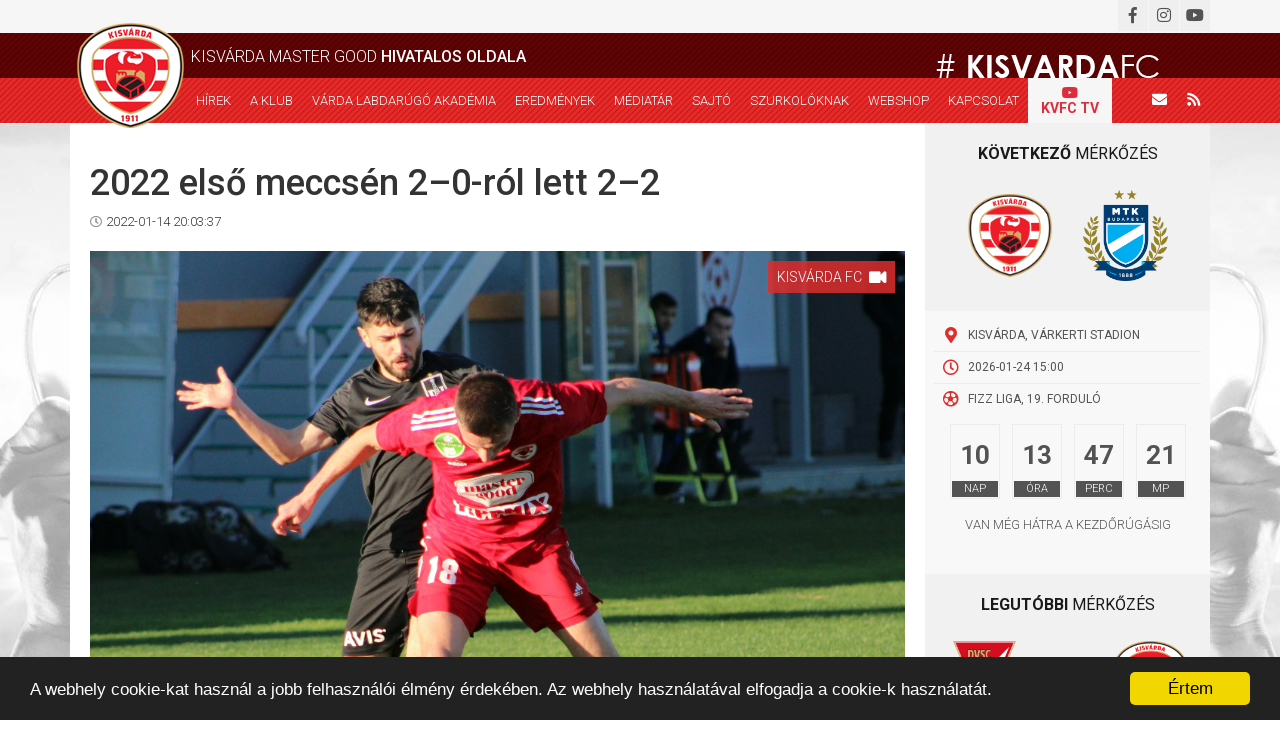

--- FILE ---
content_type: text/html; charset=UTF-8
request_url: https://kisvardafc.hu/hir/2022-elso-meccsen-20-rol-lett-22/4844
body_size: 6929
content:
<!DOCTYPE html>
<html lang="hu">

<head>

    <meta charset="UTF-8">
    <meta name="viewport" content="width=device-width, initial-scale=1">

    <link rel="apple-touch-icon" sizes="180x180" href="/favicons/apple-touch-icon.png">
    <link rel="icon" type="image/png" sizes="32x32" href="/favicons/favicon-32x32.png">
    <link rel="icon" type="image/png" sizes="16x16" href="/favicons/favicon-16x16.png">
    <link rel="manifest" href="/favicons/site.webmanifest">
    <link rel="mask-icon" href="/favicons/safari-pinned-tab.svg" color="#5bbad5">
    <meta name="msapplication-TileColor" content="#da532c">
    <meta name="theme-color" content="#ffffff">


    <meta name="csrf-param" content="_csrf">
<meta name="csrf-token" content="-8NzI1BlG8wAJ8KoGTRSldlK5efaY0bp-BUDUT6__4eTrzZgYTFjvmFTs-FPAAP7mgGjiJQqAtGvREAiVo-SzA==">
    <title>2022 első meccsén 2–0-ról lett 2–2</title>
    <meta name="author" content="Kisvárda Master Good">
<meta name="title" content="2022 első meccsén 2–0-ról lett 2–2">
<meta name="og:title" content="2022 első meccsén 2–0-ról lett 2–2">
<meta name="description" content="Az idei első kisvárdai mérkőzés ÖSSZEFOGLALÓJA.">
<meta name="og:description" content="Az idei első kisvárdai mérkőzés ÖSSZEFOGLALÓJA.">
<meta name="og:type" content="website">
<meta name="og:url" content="https://kisvardafc.hu/hir/2022-elso-meccsen-20-rol-lett-22/4844">
<meta name="og:image" content="https://kisvardafc.hu/images/news/highlarge-cache/16421870173394.JPG">
<link href="https://kisvardafc.hu/news/news/view?id=4844" rel="canonical">
<link href="/assets/e71901bc/jquery.fancybox.css?v=1760096865" rel="stylesheet">
<link href="/assets/e71901bc/helpers/jquery.fancybox-buttons.css?v=1760096865" rel="stylesheet">
<link href="/assets/e71901bc/helpers/jquery.fancybox-thumbs.css?v=1760096865" rel="stylesheet">
<link href="/assets/2b8d732a/themes/smoothness/jquery-ui.css?v=1760096829" rel="stylesheet">
<link href="/assets/1ee2bfa1/css/bootstrap.css?v=1760096829" rel="stylesheet">
<link href="/themes/kkc/css/product.css?v=1653560828" rel="stylesheet">
<link href="/themes/kkc/css/cart.css?v=1639742908" rel="stylesheet">
<link href="/assets/55fc3135/css/jgallery.min.css?v=1760096829" rel="stylesheet">
<link href="/assets/55fc3135/css/font-awesome.min.css?v=1760096829" rel="stylesheet">
<script src="https://apis.google.com/js/platform.js" async defer></script>
<script src="/js/jquery.min.js?v=1639742908"></script>
<script src="/assets/5b958c2e/yii.js?v=1760096828"></script>
<script src="/assets/2b8d732a/jquery-ui.js?v=1760096829"></script>
<script src="/js/common.js?v=1639742908"></script>
<script src="/assets/85d6b03b/timer.js?v=1760096829"></script>
<script>
window.___gcfg={lang:'hu_HU'};
</script>
    <link href="https://fonts.googleapis.com/css?family=Roboto:300,400,500,700&amp;subset=latin-ext" rel="stylesheet">
    <link rel="stylesheet" href="https://maxcdn.bootstrapcdn.com/bootstrap/3.3.7/css/bootstrap.min.css">
    <link href="https://use.fontawesome.com/releases/v5.0.6/css/all.css" rel="stylesheet">
    <link rel="stylesheet" type="text/css" href="https://cdn.jsdelivr.net/gh/kenwheeler/slick@1.8.1/slick/slick.css" />
    <link rel="stylesheet" type="text/css" href="https://cdn.jsdelivr.net/gh/kenwheeler/slick@1.8.1/slick/slick-theme.css" />

    <link href="/themes/kkc/css/main.css?v=1" rel="stylesheet">
    <link href="/themes/kkc/css/hamburgers.min.css" rel="stylesheet">

    <link rel="alternate" type="application/rss+xml" title="Kisvárda FC" href="http://www.kisvardafc.hu/rss" />


    <script type="text/javascript">
        window.cookieconsent_options = {
            "message": "A webhely cookie-kat használ a jobb felhasználói élmény érdekében. Az webhely használatával elfogadja a cookie-k használatát.",
            "dismiss": "Értem",
            "learnMore": "További információ",
            "link": null,
            "theme": "dark-bottom"
        };
    </script>

    <script type="text/javascript" src="https://cdnjs.cloudflare.com/ajax/libs/cookieconsent2/1.0.9/cookieconsent.min.js"></script>

    <!-- Global site tag (gtag.js) - Google Analytics -->
    <script async src="https://www.googletagmanager.com/gtag/js?id=UA-114138370-8"></script>
    <script>
        window.dataLayer = window.dataLayer || [];

        function gtag() {
            dataLayer.push(arguments);
        }

        gtag('js', new Date());

        gtag('config', 'UA-114138370-8');
    </script>

</head>


    <nav>
        <div id="header">
            <div class="top-row">
                <div class="container head-top-row">
                    <div class="social-icons">
                        <a href="mailto:info@kisvardafc.hu" class="icon mail"><i class="fas fa-envelope"></i></a>
                        <a href="/rss" target="_blank" class="icon rss"><i class="fas fa-rss"></i></a>
                        <a href="https://facebook.com/kisvardafc/" target="_blank" class="icon"><i class="fab fa-facebook-f"></i></a>
                        <a href="https://www.instagram.com/kisvardamastergood/" target="_blank" class="icon"><i class="fab fa-instagram"></i></a>
                        <a href="https://www.youtube.com/channel/UCuLICIC_pQiiRd2rWJw7p8w" target="_blank" class="icon"><i class="fab fa-youtube"></i></a>
                    </div>
                                    </div>
            </div>
            <div class="middle-row">
                <div class="container">
                                            <div class="title">Kisvárda Master Good <strong>hivatalos oldala</strong>
                        </div>
                                        <!--<div class="hashtag"># <strong>kisvarda</strong>fc</div>-->
                    <div class="hashtag"><img src="/images/vardase/header-hashtag.png" alt="Kisvárda Master Good - Hajrá Kisvárda!"></div>
                    <div class="hamburger-icon">
                        <div class="hamburger hamburger--spin">
                            <div class="hamburger-box">
                                <div class="hamburger-inner"></div>
                            </div>
                        </div>
                    </div>
                </div>
            </div>
            <div class="bottom-row">
                <div class="container">
                    <div class="logo"><a href="/"><img src="/images/vardase/header-logon.png" alt="Kisvárda Master Good"></a></div>
                    <div class="menu">
                        <a href="/hirek" class="item">Hírek</a>
                        <span class="item has-submenu">
                            <span class="submenu-caption">A klub</span>
                            <span class="plus"><i class="fas fa-plus"></i></span>
                            <span class="minus"><i class="fas fa-minus"></i></span>
                            <div class="submenu">
                                <a href="/oldal/3/kisvarda-fc" class="item">Kisvárda FC</a>
                                <a href="/oldal/4/csapatok" class="item">Csapatok</a>
                                <a href="/oldal/5/szakmai-stab" class="item">Szakmai stáb</a>
                                <a href="/oldal/28/csapatok" class="item">Csapatképek</a>
                                <a href="/oldal/27/stadion" class="item">Stadion</a>
                                <a href="/oldal/6/program" class="item">Program</a>
                                <a href="/oldal/18/tao" class="item">TAO</a>
                                <a href="/oldal/19/kozbeszerzes" class="item">Közbeszerzés</a>
                                <a href="/oldal/25/beszamolok" class="item">Beszámolók</a>
                            </div>
                        </span>
                        <span class="item has-submenu">
                            <span class="submenu-caption">VÁRDA LABDARÚGÓ AKADÉMIA</span>
                            <span class="plus"><i class="fas fa-plus"></i></span>
                            <span class="minus"><i class="fas fa-minus"></i></span>
                            <div class="submenu">
                                <a href="/oldal/37/vezetoseg" class="item">Vezetőség</a>
                                <a href="/hir/vla" class="item">Hírek</a>

                                <span class="item submenu2">
                                    <a href="/oldal/22/csapatok" class="item">Csapatok</a>
                                    <div class="submenu3">
                                        <div class="item subsubmenu">
                                            <p>2025-2026</p>
                                            <div class="subsubmenu2">
                                                <a href="/teams/teams/view?year=2025&name=U19" class="item">U19</a>
                                                <a href="/teams/teams/view?year=2025&name=U17" class="item">U17</a>
                                                <a href="/teams/teams/view?year=2025&name=U16" class="item">U16</a>
                                                <a href="/teams/teams/view?year=2025&name=U15" class="item">U15</a>
                                                <a href="/teams/teams/view?year=2025&name=U14" class="item">U14</a>
                                                <a href="/teams/teams/view?year=2025&name=U13" class="item">U13</a>
                                                <a href="/teams/teams/view?year=2025&name=U12" class="item">U12</a>
                                            </div>
                                        </div>
                                        <div class="item subsubmenu">
                                            <p>2024-2025</p>
                                            <div class="subsubmenu2">
                                                <a href="/teams/teams/view?year=2024&name=U19" class="item">U19</a>
                                                <a href="/teams/teams/view?year=2024&name=U17" class="item">U17</a>
                                                <a href="/teams/teams/view?year=2024&name=U16" class="item">U16</a>
                                                <a href="/teams/teams/view?year=2024&name=U15" class="item">U15</a>
                                                <a href="/teams/teams/view?year=2024&name=U14" class="item">U14</a>
                                                <a href="/teams/teams/view?year=2024&name=U13" class="item">U13</a>
                                                <a href="/teams/teams/view?year=2024&name=U12" class="item">U12</a>
                                            </div>
                                        </div>
                                        <div class="item subsubmenu">
                                            <p>2023-2024</p>
                                            <div class="subsubmenu2">
                                                <a href="/teams/teams/view?year=2023&name=U19" class="item">U19</a>
                                                <a href="/teams/teams/view?year=2023&name=U17" class="item">U17</a>
                                                <a href="/teams/teams/view?year=2023&name=U16" class="item">U16</a>
                                                <a href="/teams/teams/view?year=2023&name=U15" class="item">U15</a>
                                                <a href="/teams/teams/view?year=2023&name=U14" class="item">U14</a>
                                                <a href="/teams/teams/view?year=2023&name=U13" class="item">U13</a>
                                                <a href="/teams/teams/view?year=2023&name=U12" class="item">U12</a>
                                            </div>
                                        </div>
                                        <div class="item subsubmenu">
                                            <p>2022-2023</p>
                                            <div class="subsubmenu2">
                                                <a href="/teams/teams/view?year=2022&name=U19" class="item">U19</a>
                                                <a href="/teams/teams/view?year=2022&name=U17" class="item">U17</a>
                                                <a href="/teams/teams/view?year=2022&name=U16" class="item">U16</a>
                                                <a href="/teams/teams/view?year=2022&name=U15" class="item">U15</a>
                                                <a href="/teams/teams/view?year=2022&name=U14" class="item">U14</a>
                                                <a href="/teams/teams/view?year=2022&name=U13" class="item">U13</a>
                                                <a href="/teams/teams/view?year=2022&name=U12" class="item">U12</a>
                                            </div>
                                        </div>
                                        <div class="item subsubmenu">
                                            <p>2021-2022</p>
                                            <div class="subsubmenu2">
                                                <a href="/teams/teams/view?year=2021&name=U19" class="item">U19</a>
                                                <a href="/teams/teams/view?year=2021&name=U17" class="item">U17</a>
                                                <a href="/teams/teams/view?year=2021&name=U16" class="item">U16</a>
                                                <a href="/teams/teams/view?year=2021&name=U15" class="item">U15</a>
                                                <a href="/teams/teams/view?year=2021&name=U14" class="item">U14</a>
                                                <a href="/teams/teams/view?year=2021&name=U13" class="item">U13</a>
                                                <a href="/teams/teams/view?year=2021&name=U12" class="item">U12</a>
                                            </div>
                                        </div>
                                        <div class="item subsubmenu">
                                            <p>2020-2021</p>
                                            <div class="subsubmenu2">
                                                <a href="/teams/teams/view?year=2020&name=U19" class="item">U19</a>
                                                <a href="/teams/teams/view?year=2020&name=U17" class="item">U17</a>
                                                <a href="/teams/teams/view?year=2020&name=U15" class="item">U15</a>
                                                <a href="/teams/teams/view?year=2020&name=U14" class="item">U14</a>
                                                <a href="/teams/teams/view?year=2020&name=U13" class="item">U13</a>
                                                <a href="/teams/teams/view?year=2020&name=U12" class="item">U12</a>
                                            </div>
                                        </div>
                                    </div>
                                </span>

                                <a href="/oldal/23/edzok" class="item">Edzők</a>
                                <!-- <span class="item submenu2">
                                    <span class="item">Eredmények</span>
                                    <div class="submenu">
                                        <a href=" 2021-2022</a>
                                        <a href=" 2020-2021</a>
                                        <a href=" 2019-2020</a>
                                    </div>
                                </span> -->

                                <!-- <span class="item submenu2">
                                    <a href="/oldal/22/csapatok" class="item">Lány</a>
                                    <div class="submenu3">
                                        <div class="item subsubmenu">
                                            <p>2022-2023</p>
                                            <div class="subsubmenu2">
                                                <a href="" class="item">U19</a>
                                                <a href="" class="item">U16</a>
                                                <a href="" class="item">U14</a>
                                            </div>
                                        </div>

                                    </div>
                                </span> -->

                                <a href="/oldal/26/letesitmenyek" class="item">Létesítmények</a>
                            </div>
                        </span>

                        <span class="item has-submenu">
                            <span class="submenu-caption">Eredmények</span>
                            <span class="plus"><i class="fas fa-plus"></i></span>
                            <span class="minus"><i class="fas fa-minus"></i></span>
                            <div class="submenu">
                                <a href="/#homepage-statistics" class="item">2025-2026</a>
                                <a href="/oldal/51/nbii-eredmenyek-2024-2025" class="item">2024-2025</a>
                                <a href="/oldal/50/nbi-eredmenyek-2023-2024" class="item">2023-2024</a>
                                <a href="/oldal/49/nbi-eredmenyek-2022-2023" class="item">2022-2023</a>
                                <a href="/oldal/48/nbi-eredmenyek-2021-2022" class="item">2021-2022</a>
                                <a href="/oldal/42/nbi-eredmenyek-2020-2021" class="item">2020-2021</a>
                            </div>
                        </span>
                        <a href="/mediatar" class="item">Médiatár</a>
                        <a href="/sajto" class="item">Sajtó</a>
                        <span class="item has-submenu">
                            <span class="submenu-caption">Szurkolóknak</span>
                            <span class="plus"><i class="fas fa-plus"></i></span>
                            <span class="minus"><i class="fas fa-minus"></i></span>
                            <div class="submenu">
                                <a href="/oldal/27/stadion" class="item">Stadion</a>
                                <a href="/oldal/8/jegyinfo" class="item">Jegyinfó</a>
                            </div>
                        </span>
                        <a href="/webshop" class="item">Webshop</a>
                        <a href="/oldal/10/kapcsolat" class="item">Kapcsolat</a>
                        <a href="https://www.youtube.com/channel/UCuLICIC_pQiiRd2rWJw7p8w" class="item kvfctv-item">
                            <i class="fab fa-youtube"></i>

                            <div class="lane-2">KVFC TV</div>
                        </a>
                    </div>
                    <div class="icons">
                        <a href="mailto:info@kisvardafc.hu" class="icon"><i class="fas fa-envelope"></i></a>
                        <a href="/rss" target="_blank" class="icon"><i class="fas fa-rss"></i></a>
                    </div>
                </div>
            </div>
        </div>
    </nav>

<div class="page-content ">

    

<div id="homepage-top-section">
    <div class="container">
        <div class="inner">
            <div class="left-column">
                <div id="news-page">
                    <h1>2022 első meccsén 2–0-ról lett 2–2</h1>
                    <div class="date"><span class="icon"><i class="far fa-clock"></i></span>2022-01-14 20:03:37</div>
                    <div class="image-container">
                        <div class="category">Kisvárda FC<span class="icon"><i class="fas fa-video"></i></span></div>
                        <img class="news-image" src="/images/news/16421870173394.JPG"/>
                        <h4 class="lead">Az idei első kisvárdai mérkőzés ÖSSZEFOGLALÓJA.</h4>
                    </div>
                    <div class="content">
                        <p>A péntek délután játszott Kisvárda Master Good–Neftci Baku (azerbajdzsáni) nemzetközi felkészülési mérkőzés összefoglalója itt megtekinthető:</p>                    </div>
                    
                                        <div class="video-content" style="">
                        <fieldset class="section-title"><legend>Kapcsolódó videó</legend></fieldset>
                        <div class="video-wrapper">
                            <iframe width="560" height="315" src="https://www.youtube.com/embed/fDAjfpwwODI" frameborder="0" allow="autoplay; encrypted-media" allowfullscreen=""></iframe>                        </div>
                    </div>
                                        
                                        
                    <div class="social-buttons">
                        <div id='fb-root'></div>
<div class="fb-share-button" data-layout="button"></div>
<noscript><div class="alert alert-danger">Engedélyezned kell a JavaScipt-et a böngésződben, hogy az oldal optimálisan működjön és az oldal egyes részei teljesen látszódjanak.</div></noscript><div class="g-plus" data-annotation="none" data-action="share"></div>
<noscript><div class="alert alert-danger">Engedélyezned kell a JavaScipt-et a böngésződben, hogy az oldal optimálisan működjön és az oldal egyes részei teljesen látszódjanak.</div></noscript><a class="twitter-share-button" data-size="medium" data-lang="hu_HU"></a>
<noscript><div class="alert alert-danger">Engedélyezned kell a JavaScipt-et a böngésződben, hogy az oldal optimálisan működjön és az oldal egyes részei teljesen látszódjanak.</div></noscript>                    </div>

                    <div class="clear fb-commentbox">
                        <br/>
                        <div id='fb-root'></div>
<div class="fb-comments" data-numposts="10" data-width="100%" data-href="https://kisvardafc.hu/hir/2022-elso-meccsen-20-rol-lett-22/4844"></div>
<noscript><div class="alert alert-danger">Engedélyezned kell a JavaScipt-et a böngésződben, hogy az oldal optimálisan működjön és az oldal egyes részei teljesen látszódjanak.</div></noscript>                    </div>
                </div>
            </div>
            <div class="right-column">
                


    <div class="next-match">
        <div class="title"><strong>Következő</strong> mérkőzés </div>
        <div class="teams">
            <div class="team"><img src="/images/offers/15955410893532.png" alt="Kisvárda Master Good"></div>
            <div class="team"><img src="/images/offers/15212165799951.png" alt="MTK Budapest"></div>
        </div>
        <div class="details">
            <div class="detail"><span class="icon"><i class="fas fa-map-marker-alt"></i></span><span class="text">Kisvárda, Várkerti Stadion</span></div>
            <div class="detail"><span class="icon"><i class="far fa-clock"></i></span><span class="text">2026-01-24 15:00</span></div>
                        <div class="detail"><span class="icon"><i class="far fa-futbol"></i></span><span class="text">Fizz Liga, 19. forduló</span></div>
                    </div>
        <div class="countdown">
            <div class="boxes">
                <div class="box">
                    <div class="number"></div>
                    <div class="unit">nap</div>
                </div>
                <div class="box">
                    <div class="number"></div>
                    <div class="unit">óra</div>
                </div>
                <div class="box">
                    <div class="number"></div>
                    <div class="unit">perc</div>
                </div>
                <div class="box">
                    <div class="number"></div>
                    <div class="unit">mp</div>
                </div>
            </div>
            <div class="text">
                van még hátra a kezdőrúgásig            </div>
        </div>
        <div class="button-row">
                    </div>
    </div>

    <script>
        // Set the date we're counting down to
        var countDownDate = new Date("Jan 24 2026 15:00:00").getTime();

        // Update the count down every 1 second
        var x = setInterval(function() {

            // Get todays date and time
            var now = new Date().getTime();

            // Find the distance between now an the count down date
            var distance = countDownDate - now;

            // Time calculations for days, hours, minutes and seconds
            var days = Math.max(0, Math.floor(distance / (1000 * 60 * 60 * 24)));
            var hours = ('0' + Math.max(0, Math.floor((distance % (1000 * 60 * 60 * 24)) / (1000 * 60 * 60)))).slice(-2);
            var minutes = ('0' + Math.max(0, Math.floor((distance % (1000 * 60 * 60)) / (1000 * 60)))).slice(-2);
            var seconds = ('0' + Math.max(0, Math.floor((distance % (1000 * 60)) / 1000))).slice(-2);
               
            $("#homepage-top-section .right-column .next-match .countdown .boxes .box:nth-child(1) .number").html(days);
            $("#homepage-top-section .right-column .next-match .countdown .boxes .box:nth-child(2) .number").html(hours);
            $("#homepage-top-section .right-column .next-match .countdown .boxes .box:nth-child(3) .number").html(minutes);
            $("#homepage-top-section .right-column .next-match .countdown .boxes .box:nth-child(4) .number").html(seconds);
            
            // If the count down is over, write some text
            if (distance <= 0) {
                clearInterval(x);
            }
        }, 1000);
    </script>

    <div class="modal fade" id="ticket_info_modal" tabindex="-1" role="dialog" aria-labelledby="myModalLabel">
        <div class="modal-dialog" role="document">
            <div class="modal-content">
                <div class="modal-header">
                    <button type="button" class="close" data-dismiss="modal" aria-label="Close">
                        <span aria-hidden="true">&times;</span></button>
                    <h4 class="modal-title" id="myModalLabel">Jegyinformáció</h4>
                </div>
                <div class="modal-body ticket-info-modal-body">
                                    </div>
            </div>
        </div>
    </div>


<div class="recent-match">
    <div class="title"><strong>Legutóbbi</strong> mérkőzés</div>
    <div class="teams">
        <div class="team"><img src="/images/offers/16321271909521.png" alt="Debreceni VSC"></div>
        <div class="result">
            <div class="final">0-1</div>
            <div class="half-time">0-0</div>
        </div>
        <div class="team"><img src="/images/offers/15955410893532.png" alt="Kisvárda Master Good"></div>
    </div>
    <div class="details">
        <div class="detail"><span class="icon"><i class="fas fa-map-marker-alt"></i></span><span class="text">Debrecen, Nagyerdei Stadion</span></div>
        <div class="detail"><span class="icon"><i class="far fa-clock"></i></span><span class="text">2025-12-21 17:30</span></div>
                <div class="detail"><span class="icon"><i class="far fa-futbol"></i></span><span class="text">Fizz Liga, 18. forduló</span></div>
            </div>
</div>

            </div>
        </div>
    </div>
</div>

    <div id="main-sponsor">
        <div class="container">
            <div class="inner">
                <a href="https://mastergood.hu/" target="_blank">
                    <img src="/images/vardase/main-sponsorn.png" alt="Master Good">

                    <div class="text">
                        <strong>Kiemelt</strong> támogatónk                    </div>
                </a>
            </div>
        </div>
    </div>

</div>

<footer id="footer">
    <div class="top-row">
        <div class="container">
            <div class="columns">
                <div class="menu column">
                    <div class="section-title">Menü</div>
                    <div class="inner-columns">
                        <div class="inner-column">
                            <div class="menu-item"><a href="/hirek">Hírek</a></div>
                            <div class="menu-item"><a href="/oldal/3/kisvarda-fc">Kisvárda FC</a></div>
                            <div class="menu-item"><a href="/oldal/4/csapatok">Csapatok</a></div>
                            <div class="menu-item"><a href="/oldal/5/szakmai-stab">Szakmai stáb</a>
                            </div>
                            <div class="menu-item"><a href="/#homepage-statistics">Eredmények</a>
                            </div>
                            <div class="menu-item"><a href="/oldal/6/program">Program</a>
                            </div>
                        </div>
                        <div class="inner-column">
                            <div class="menu-item"><a href="/mediatar">Médiatár</a></div>
                            <div class="menu-item"><a href="/sajto">Sajtó</a></div>
                            <div class="menu-item"><a href="/oldal/27/stadion">Stadion</a>
                            </div>
                            <div class="menu-item"><a href="/oldal/8/jegyinfo">Jegyinfó</a></div>
                            <div class="menu-item"><a href="/webshop">Webshop</a>
                            </div>
                            <div class="menu-item"><a href="/oldal/10/kapcsolat">Kapcsolat</a></div>
                        </div>
                    </div>
                    <div class="inner-columns" style="margin-top: 20px;">
                        <div class="menu-item"><a href="/oldal/20/adatkezelesi-tajekoztato">Adatkezelési tájékoztató</a>
                        </div>
                        <div class="menu-item"><a href="/oldal/47/adatvedelmi-szabalyzat">Adatvédelmi szabályzat</a>
                        </div>
                        <div class="menu-item"><a href="/oldal/46/aszf">ÁSZF</a></div>
                    </div>
                </div>
                <div class="contact column">
                    <div class="section-title">Kapcsolat</div>
                    <div class="contact-item"><a href="mailto:info@kisvardafc.hu"><span class="icon"><i class="fas fa-envelope"></i></span>info@kisvardafc.hu</a></div>
                    <div class="contact-item"><a href="http://www.kisvardafc.hu" target="_blank"><span class="icon"><i class="fas fa-laptop"></i></span>www.kisvardafc.hu</a></div>
                    <div class="contact-item"><a href="https://www.youtube.com/channel/UCuLICIC_pQiiRd2rWJw7p8w" target="_blank"><span class="icon"><i class="fab fa-youtube"></i></span>KVFCTV</a></div>
                    <div class="contact-item"><a href="https://facebook.com/kisvardafc/" target="_blank"><span class="icon"><i class="fab fa-facebook-f"></i></span>Facebook</a></div>
                    <div class="contact-item"><a href="https://www.instagram.com/kisvardamastergood/" target="_blank"><span class="icon"><i class="fab fa-instagram"></i></span>Instagram</a></div>
                </div>
                <div class="last column">
                    <div class="large-text">
                        <strong>Hajrá</strong>, Kisvárda!
                    </div>
                                    </div>
            </div>

        </div>
    </div>
    <div class="bottom-row">
        <div class="container">
            <div class="content">
                2018-2026 © www.kisvardafc.hu
                - Minden jog fenntarva.                <span class="forweb">Powered by<a href="https://forweb.hu/" target="_blank"><img src="/images/vardase/forweb-logo.png" alt="ForWeb weboldalkészítés"></a></span>
            </div>
        </div>
    </div>
</footer>



<script src="https://maxcdn.bootstrapcdn.com/bootstrap/3.3.7/js/bootstrap.min.js"></script>
<script src="https://cdn.jsdelivr.net/gh/kenwheeler/slick@1.8.1/slick/slick.min.js"></script>

<script>
    $('#homepage-sponsors .logos .slider').slick({
        slidesToShow: 6,
        slidesToScroll: 1,
        autoplay: true,
        autoplaySpeed: 1500,
        arrows: true,
        dots: false,
        pauseOnHover: false,
        responsive: [{
                breakpoint: 992,
                settings: {
                    slidesToShow: 4,
                    slidesToScroll: 1
                }
            },
            {
                breakpoint: 768,
                settings: {
                    slidesToShow: 3,
                    slidesToScroll: 1
                }
            },
            {
                breakpoint: 600,
                settings: {
                    slidesToShow: 2,
                    slidesToScroll: 1
                }
            },
            {
                breakpoint: 500,
                settings: {
                    slidesToShow: 1,
                    slidesToScroll: 1
                }
            }
        ]
    });

    $('#homepage-statistics .team-members').slick({
        slidesToShow: 4,
        slidesToScroll: 1,
        autoplay: true,
        autoplaySpeed: 3000,
        arrows: true,
        nextArrow: '#homepage-statistics .next-team-member',
        prevArrow: '#homepage-statistics .prev-team-member',
        dots: false,
        pauseOnHover: false,
        responsive: [{
            breakpoint: 460,
            settings: {
                slidesToShow: 2,
                slidesToScroll: 1
            }
        }]
    });

    $("#header .middle-row .hamburger-icon").click(function() {
        $(this).find(".hamburger").toggleClass("is-active")
        $("#header .bottom-row .menu").toggleClass("opened");
    });

    $("#header .bottom-row .menu .item.has-submenu").click(function() {
        $(this).toggleClass("active");
    });
</script>

<script>
    $("#closepopup").click(function(cname, cvalue, exdays) {
        var d = new Date();
        d.setTime(d.getTime() + (exdays * 24 * 60 * 60 * 1000));
        var expires = "expires=" + d.toUTCString();
        document.cookie = "popupmodal" + "=" + cvalue + ";" + expires + ";path=/";
    });

    $("#noage").click(function() {
        window.history.back();
    });
</script>
<div id="addcatmodal" class="modal fade" role="dialog">
  <div class="modal-dialog">
    <div id="addcatmodal-content" class="modal-content">

    </div>
  </div>
</div><script src="/assets/e71901bc/jquery.fancybox.min.js?v=1760096865"></script>
<script src="/assets/71a128d8/jquery.mousewheel.min.js?v=1760096865"></script>
<script src="/assets/e71901bc/helpers/jquery.fancybox-buttons.js?v=1760096865"></script>
<script src="/assets/e71901bc/helpers/jquery.fancybox-media.js?v=1760096865"></script>
<script src="/assets/e71901bc/helpers/jquery.fancybox-thumbs.js?v=1760096865"></script>
<script src="/assets/1ee2bfa1/js/bootstrap.js?v=1760096829"></script>
<script src="/js/common.js?v=1639742908"></script>
<script src="/assets/55fc3135/jgallery.min.js?v=1760096829"></script>
<script src="/assets/55fc3135/tinycolor-0.9.16.min.js?v=1760096829"></script>
<script src="/assets/55fc3135/touchswipe.min.js?v=1760096829"></script>
<script>jQuery(function ($) {
jQuery('a[rel=fancybox]').fancybox({"maxWidth":"90%","maxHeight":"90%","playSpeed":7000,"padding":0,"fitToView":false,"width":"70%","height":"70%","autoSize":false,"closeClick":false,"openEffect":"elastic","closeEffect":"elastic","prevEffect":"elastic","nextEffect":"elastic","closeBtn":false,"openOpacity":true,"helpers":{"buttons":[],"thumbs":{"width":68,"height":50},"overlay":{"locked":false,"css":{"background":"rgba(0, 0, 0, 0.8)"}}}});
(function(d, s, id) {
    var js, fjs = d.getElementsByTagName(s)[0];
    if (d.getElementById(id)) return;
    js = d.createElement(s);
    js.id = id;
    js.async = true;
    js.src = "//connect.facebook.net/hu_HU/sdk.js#xfbml=1&appId=FACEBOOK_APP_ID&version=v2.0";
    fjs.parentNode.insertBefore(js, fjs);
}(document, 'script', 'facebook-jssdk'));                
!function(d, s, id) {
    var js, fjs = d.getElementsByTagName(s)[0];
    p = /^http:/.test(d.location) ? 'http' : 'https';
    if (!d.getElementById(id)) {
        js = d.createElement(s);
        js.id = id;
        js.src = p + '://platform.twitter.com/widgets.js';
        fjs.parentNode.insertBefore(js, fjs);

    }
}
(document, "script", "twitter-wjs");
(function(d, s, id) {
    var js, fjs = d.getElementsByTagName(s)[0];
    if (d.getElementById(id)) return;
    js = d.createElement(s);
    js.id = id;
    js.async = true;
    js.src = "//connect.facebook.net/en_US/sdk.js#xfbml=1&appId=FACEBOOK_APP_ID&version=v2.0";
    fjs.parentNode.insertBefore(js, fjs);
}(document, 'script', 'facebook-jssdk'));                
});</script></body>

</html>


--- FILE ---
content_type: text/html; charset=utf-8
request_url: https://accounts.google.com/o/oauth2/postmessageRelay?parent=https%3A%2F%2Fkisvardafc.hu&jsh=m%3B%2F_%2Fscs%2Fabc-static%2F_%2Fjs%2Fk%3Dgapi.lb.en.OE6tiwO4KJo.O%2Fd%3D1%2Frs%3DAHpOoo_Itz6IAL6GO-n8kgAepm47TBsg1Q%2Fm%3D__features__
body_size: 161
content:
<!DOCTYPE html><html><head><title></title><meta http-equiv="content-type" content="text/html; charset=utf-8"><meta http-equiv="X-UA-Compatible" content="IE=edge"><meta name="viewport" content="width=device-width, initial-scale=1, minimum-scale=1, maximum-scale=1, user-scalable=0"><script src='https://ssl.gstatic.com/accounts/o/2580342461-postmessagerelay.js' nonce="UA-Hgrr9374vZg7THUJ3Cw"></script></head><body><script type="text/javascript" src="https://apis.google.com/js/rpc:shindig_random.js?onload=init" nonce="UA-Hgrr9374vZg7THUJ3Cw"></script></body></html>

--- FILE ---
content_type: text/css
request_url: https://kisvardafc.hu/themes/kkc/css/product.css?v=1653560828
body_size: 3168
content:
#recaptcha-sendquest-recaptcha-productquest-form
{
    text-align: center;
}

#recaptcha-sendquest-recaptcha-productquest-form > div
{
    display: inline-block;
}
.products-view {
    margin-bottom: 45px;
}
.products-view .breadcrumb{
    margin-top: 10px;
    background: transparent;
    border: 0;
    border-radius: 0;
}

.products-view .breadcrumb a{
    color: #828282;

}

.products-view .breadcrumb > li + li:before {
    padding: 0 3px;
    color: #828282;
    content: ">";
}

.products-view .content-col {
    display: flex;
    flex-direction: column;
    align-items: flex-start;
}

.products-view h1{
    float: left;
    color: #fff;
    font-size: 28px;
    margin: 0 0 25px 0;
    color: #373737;
    text-transform: uppercase;
    text-align: left;
}

.products-view .specs {
    font-size: 13px;
    font-weight: 700;
    text-transform: uppercase;
    color: #373737;
}
.products-view .specs .specs-first {
    padding-right: 25px;
    font-weight: 400;
}
.products-view .specs td {
    padding-bottom: 5px;
}
.products-view .addToCart-form label {
    font-size: 13px;
    font-weight: 400;
    color: #373737;
    text-transform: uppercase;
    margin: 0;
}
.products-view .addToCart-form .radiolist {
    display: flex;
    flex-direction: row;
    align-items: center;
    margin-top: 10px;
}
.products-view .addToCart-form .radiolist .radio {
    width: 40px;
    height: 30px;
    display: block;
    margin: 0 5px 0 0;
    position: relative;
}
.products-view .addToCart-form .radiolist .radio.nostock span {
    opacity: 0.3;
    cursor: not-allowed;
}
.products-view .addToCart-form .radiolist .radio span {
    width: 100%;
    height: 100%;
    border: 1px solid #DEDEDE;
    display: flex;
    flex-direction: row;
    align-items: center;
    justify-content: center;
    font-size: 16px;
    font-weight: 700;
    color: #373737;
    transition: all .2s ease;
}
.products-view .addToCart-form .radiolist .radio input {
    position: absolute;
    top: 0;
    left: 0;
    width: 100%;
    height: 100%;
    margin: 0;
    opacity: 0;
    cursor: pointer;
}
.products-view .addToCart-form .radiolist .radio.nostock input {
    cursor: not-allowed;
}
.products-view .addToCart-form .radiolist .radio input:checked ~ span {
    background: #DD2D2D;
    border-color: #DD2D2D;
    color: white;
}
.products-view .addToCart-form .radiolist .radio:not(.nostock) input:hover ~ span {
    border-color: #DD2D2D;
}
.products-view .addToCart-form .radiolist .radio .count {
    position: absolute;
    z-index: 9;
    top: -40px;
    left: 50%;
    transform: translateX(-50%);
    padding: 5px;
    border: 1px solid rgba(0,0,0,.1) !important;
    font-size: 14px;
    width: auto;
    font-weight: 300;
    text-transform: none;
    background: white;
    box-shadow: 0 4px 4px 0 rgba(0,0,0,.2);
    visibility: hidden;
    opacity: 0;
    transition: opacity .2s ease;
}
.products-view .addToCart-form .radiolist .radio .count b {
    font-weight: 700;
    margin-right: 5px;
}
.products-view .addToCart-form .radiolist .radio:hover .count {
    visibility: visible;
    opacity: 1 !important;
}

.products-view .stock-title{
    color: #3d3c3c;
    text-transform: uppercase;

    float: left;
}

.products-view .stock-btn{
    float: left;
    background: #cfcfcf;
    border-radius: 3px;
    color: #3d3c3c;
     font-weight: 700;
    padding: 2px 5px 1px;
    margin-left: 7px;
    margin-top: -1px;
    text-transform: uppercase;
    font-size: 12px;
}

.products-view .item-num strong{
     font-weight: 700;
}

.products-view #mainpic {
    max-width: 100%;
    margin: 5px auto;
    display: block;
    max-height: 400px;
}

.products-view .gallery-pics{
    float: left;
    text-align: center;
}

.products-view .gallery-pics img{
    width: 100px;
    border: 1px solid #efefef;
    margin: 5px;
}


.addcart-prices
{
    display: flex;
    flex-direction: row;
    align-items: center;
}
.addcart-prices .price {
    display: flex;
    flex-direction: column;
    align-items: flex-start;
    font-size: 32px;
    font-weight: 700;
    color: #373737;
    white-space: nowrap;
    margin: 0;
    line-height: 32px;
}
.addcart-prices .price .small {
    font-size: 12px;
    font-weight: 400;
    text-transform: uppercase;
    line-height: 18px;
}

.products-view #addtocart-form{
    padding-left: 0;
}
.products-view .addToCart-form .button-row .form-group {
    margin: 0;
}
.products-view .addToCart-form .bootstrap-touchspin {
    position: relative;
    width: 80px;
    height: 50px;
    margin: 0;
    display: flex;
    flex-direction: row;
    align-items: center;
    border: 1px solid #DEDEDE;
    padding: 5px;
}
.products-view .addToCart-form .bootstrap-touchspin .input-group-btn-vertical {
    position: absolute;
    top: 50%;
    transform: translateY(-50%);
    right: 25px;
    z-index: 2;
    height: 30px;
}
.products-view .addToCart-form .bootstrap-touchspin .input-group-btn-vertical i {
    position: relative;
    top: 0;
    left: 0;
}
.products-view .addToCart-form .bootstrap-touchspin input {
    height: 100%;
    width: 70%;
    border: none;
    box-shadow: none;
    font-size: 18px;
    color: #373737;
    padding: 0 5px 0 10px;
}
.products-view .addToCart-form .form-group .help-block {
    margin: 0 !important;
}
.products-view .addToCart-form .bootstrap-touchspin button {
    width: 20px;
    max-width: none;
    height: 15px;
    background: #dedede;
    border: 2px solid #dedede;
    border-radius: 0;
    color: #373737;
    padding: 0;
    margin: 0;
    display: flex;
    flex-direction: row;
    align-items: center;
    justify-content: center;
    box-shadow: none;
}

.products-view .addto-button-row{
    float: left;
    width: 100%;
    text-align: center;
    margin-top: 40px;
    margin-bottom: 25px;
}


.products-view .addToFavorite-button,
.products-view .removeFromFavorite-button{
    background: url('/images/vardase/header-pattern-2.png');
    border: 0;
    border-radius: 0;
    color: #fff;
     font-weight: 700;
    text-transform: uppercase;
    padding: 5px 24px 3px;
    margin: 0 10px;
    line-height: 41px;
}

.products-view .addToFavorite-button i,
.products-view .removeFromFavorite-button i{
    font-size: 22px;
    margin-right: 11px;
}

.products-view .product-info-box-list{
    float: left;
    width: 100%;
    border-top: 1px solid #cdcdcd;
    border-bottom: 1px solid #cdcdcd;
    margin-top: 10px;
    margin-bottom: 20px;
    padding-bottom: 5px;
    padding-top: 5px;
}

.products-view .product-info-list-item{
    float: left;
    width: 100%;
    color: #3d3c3c;

    font-size: 14px;
    margin-top: 4px;
    margin-bottom: 4px;
    text-transform: uppercase;
    height: 30px;
    line-height: 30px;
}

.products-view .product-info-list-item a{
    color: #3d3c3c;
}

.products-view .product-info-list-item a:hover{
    text-decoration: none;
}

.products-view .product-info-list-item i{
    font-size: 28px;
    margin-right: 10px;
    margin-left: 10px;
}

.products-view #collapsesocial-box{
    float: left;
    width: 100%;
}

.products-view #collapsesocial-box .social-box{
    float: left;
    width: 100%;
}

.products-view .nav-tabs li{
    padding: 0;
    margin: 0 7px;
    border-bottom: 7px solid #c9c9c9;
}

.products-view .nav-tabs .active{
    border-bottom: 7px solid red;
}

.products-view .nav-tabs li a{
    font-size: 16px;
    color: #767676;
    border: 0;
    padding-top: 5px;
    padding-bottom: 2px;
    padding-left: 1px;

}

.products-view .nav-tabs .active a{
    color: #3d3c3c !important;
    border: 0 !important;
}

.products-view .nav-tabs > li > a:hover, .products-view .nav-tabs > li > a:focus {
    background-color: #fff !important;
    border: 0 !important;
}

.products-view .nav-tabs {
    border-bottom: 0 !important;
}

.products-view .tab-content{
    padding: 15px;
}

.related-products-title {
    font-size: 16px;
    color: #767676;
     border-bottom: 7px solid red;
    padding: 5px 15px;
    color: #3d3c3c !important;
}

.sendquest-link:hover
{
    cursor: pointer;
}

#sendquest-modal-content {
    border-radius: 0px;
    border: 1px solid red; /*színt cserélni*/
    text-transform: uppercase;
    padding: 20px 5px;
    text-align: center;
    background-color: #f7f7f7;
}

#productquest-form
{
    padding: 0px;
    margin: 15px 0px;
}

#productquest-form input, #productquest-form textarea
{
    border-radius: 0px;
}

#productquest-form .cart-popup-back
{
    margin: 0px auto;
    padding: 5px 15px;
}

#productquest-form .cbx-label
{
    text-align: left;
}

#sendrating-modal-content {
    border-radius: 0px;
    border: 1px solid red; /*színt cserélni*/
    text-transform: uppercase;
    padding: 20px 5px;
    text-align: center;
    background-color: #f7f7f7;
}

#productrating-form
{
    padding: 0px;
    margin: 15px 0px;
}

#productrating-form input, #productrating-form textarea
{
    border-radius: 0px;
}

#productrating-form .cart-popup-back
{
    margin: 0px auto;
    padding: 5px 15px;
}

#productrating-form .cbx-label
{
    text-align: left;
}

.recaptcha-sendquest-recaptcha-productrating-form
{
    text-align: center;
}

#recaptcha-sendrating-recaptcha-productrating-form
{
    text-align: center;
}

#recaptcha-sendrating-recaptcha-productrating-form > div
{
    display: inline-block;
    vertical-align: top;
}

.cart-amount-price
{
    width: 100%;
    display: flex;
    flex-direction: column;
    align-items: flex-start;
    margin-top: 35px;
}
.cart-amount-price .button-row {
    display: flex;
    flex-direction: row;
    align-items: center;
    margin-top: 20px;
}
.cart-amount-price .button-row button {
    height: 50px;
    background: #5c0404;
    display: flex;
    flex-direction: row;
    align-items: center;
    justify-content: center;
    padding: 0 20px;
    font-size: 18px;
    font-weight: 700;
    color: white;
    text-transform: uppercase;
    border: 2px solid #5c0404;
    outline: none;
    margin: 0 0 0 10px;
}
.cart-amount-price .button-row button img {
    margin-left: 20px;
    height: 25px;
}
.cart-amount-price .button-row button:not(.disabled):hover {
    background: transparent;
    color: #5c0404;
}
.cart-amount-price .button-row button.disabled {
    opacity: 0.5;
    cursor: not-allowed;
}
.cart-amount-price .button-row button:not(.disabled):hover img {
    filter: brightness(0%) saturate(100%) invert(6%) sepia(96%) saturate(4458%) hue-rotate(21deg) brightness(98%) contrast(113%);
}

@media (min-width: 992px) and (max-width: 1200px) {

    .products-view h1 {
        font-size: 18px;
    }

    .products-view .stock-row {
        font-size: 13px;
    }

    .products-view .addToFavorite-button, .products-view .removeFromFavorite-button {
        width: 230px;
        margin-top: 10px;
    }

}

@media (min-width: 768px) and (max-width: 992px) {

    .products-view h1 {
        font-size: 18px;
        text-align: center;
    }

    .products-view .stock-row {
        font-size: 13px;
    }


    .products-view .addToFavorite-button, .products-view .removeFromFavorite-button {
        width: 230px;
        margin-top: 10px;
    }

}

@media (max-width: 768px) {

    .products-view #sell_price
    {
        width: 100%;
    }

    .products-view #normal_price
    {
        width: 100%;
    }

    .products-view .breadcrumb {
        font-size: 10px;
    }

    .products-view h1 {
        border-top: 20px solid #fff;
        font-size: 18px;
        text-align: center;
    }

    .products-view .item-num {
        font-size: 12px;
    }

    .products-view .stock-row {
        font-size: 12px;
    }

    .products-view .stock-btn {
        font-size: 11px;
    }

    .products-view .addToCart-form{
        float: left;
        width: 100%;
    }

    .products-view #addtocart-form {
        float: left;
        width: 100%;
        display: flex;
        flex-direction: column;
        align-items: center;
    }

    .products-view .nav-tabs {
        float: left;
        width: 100%;
    }

    .products-view .addToFavorite-button, .products-view .removeFromFavorite-button {
        width: 260px;
        margin-top: 10px;
    }

    .products-view .product-info-list-item {
        font-size: 11px;
        margin-top: 3px;
        margin-bottom: 3px;
        height: 22px;
        line-height: 22px;
    }

    .products-view .product-info-list-item i {
        font-size: 22px;
        margin-right: 4px;
        margin-left: 8px;
    }
}

.order-options
{
    width: 100%;
    margin-top: -50px;
}

.order-options a
{
    display: inline-block;
    vertical-align: top;
    margin: 5px;
    color: #474747;
    font-size: 16px;
}

.order-options a.active
{
    font-weight: 700;
}

.order-options-prod
{
    margin-top: -40px;
    margin-bottom: 20px
}

@media (max-width:992px)
{
    .order-options { margin-top: 0px; }
}

.currency.after:before
{
    content: " ";
}

.cart-amount-price .glyphicon-backward::before {
    font-family: "Font Awesome 5 Free";
    font-weight: 900;
    content: "\f068";
}

.cart-amount-price .glyphicon-forward::before {
    font-family: "Font Awesome 5 Free";
    font-weight: 900;
    content: "\f067";
}

.userrating-title
{
    font-size: 18px;
    font-weight: 700;
    text-transform: uppercase;
}

.userratings
{
    margin-top: 20px;
    margin-bottom: 20px;
}

.userrating
{
    padding-top: 5px;
    padding-bottom: 5px;
    margin-bottom: 5px;
    border-bottom: 1px solid #ccc;
}

.userrating:last-child
{
    border-bottom: 0px;
}
select {
    border-radius: 0 !important;
    border-color: #da1919 !important;
}
#description {
    font-size: 17px;
}

.products-view .breadcrumb {
    display: flex;
    flex-direction: row;
    align-items: center;
    flex-wrap: wrap;
}
.products-view .breadcrumb li, .products-view .breadcrumb a {
    font-weight: 400;
    color: #373737;
    font-size: 13px;
}
.products-view .breadcrumb li.active {
    font-weight: 700;
}
.products-view .breadcrumb li::before {
    display: none;
}
.products-view .breadcrumb li:not(:first-of-type):not(:last-of-type)::after {
    content: '/';
    margin: 0 15px;
}
.products-view .breadcrumb li:first-of-type {
    margin-right: 20px;
}
.products-view .breadcrumb li:first-of-type img {
    margin-top: -5px;
}

.products-view .description-container {
    display: flex;
    flex-direction: column;
    align-items: center;
    margin: 0 0 60px 0;
}
.products-view .description-container .title {
    position: relative;
    font-size: 22px;
    text-transform: uppercase;
    color: #373737;
    margin: 0 0 25px 0;
}
.products-view .description-container .title::after {
    content: '';
    position: absolute;
    bottom: -5px;
    left: 50%;
    transform: translateX(-50%);
    height: 2px;
    width: 85%;
    background: #DD2D2D;
}
.more-products .more-products-header {
    height: 70px;
    background: #5c0404;
}
.more-products .more-products-header .container {
    display: flex;
    flex-direction: row;
    align-items: center;
    justify-content: flex-end;
    height: 100%;
}
.more-products .more-products-header .container .white {
    height: 100%;
    background: white;
    padding: 0 40px;
    margin-left: 30px;
    display: flex;
    flex-direction: row;
    align-items: center;
    justify-content: center;
}
.more-products .more-products-header .container .white p {
    font-size: 40px;
    color: #373737;
    text-transform: uppercase;
    margin: 0;
}
.more-products .more-products-header .container .white p img {
    margin-top: -10px;
}
.more-products .more-products-header .container .inverse {
    color: white;
    font-size: 40px;
    font-weight: 300;
    text-transform: uppercase;
    margin: 0;
}
.more-products .more-products-header .container .inverse b {
    font-weight: 700;
}
.more-products .more-products-slider {
    margin-top: 40px;
}
.more-products .more-products-slider .swiper-container {
    width: 100%;
    overflow: hidden;
}
.more-products .more-products-slider .swiper-container .swiper-slide {
    height: 455px;
}
.more-products .more-products-util {
    position: relative;
    display: flex;
    flex-direction: row;
    align-items: center;
    justify-content: center;
    margin-top: 70px;
}
.more-products .more-products-util .arrow {
    margin: 0 50px;
    cursor: pointer;
}
.more-products .more-products-util .arrow:hover {
    filter: brightness(0%) saturate(100%) invert(15%) sepia(71%) saturate(3548%) hue-rotate(350deg) brightness(131%) contrast(82%);
}
.more-products .more-products-util #sliderNext {
    transform: rotate(180deg);
}
.more-products .more-products-util .swiper-pagination {
    position: relative;
    padding: 0;
    margin: 0;
    max-width: max-content;
    top: 0;
    left: 0;
    right: 0;
    bottom: 0;
}
.more-products .more-products-util .swiper-pagination .swiper-pagination-bullet {
    width: 16px;
    height: 16px;
    margin: 0 1.5px;
    border-radius: 100%;
    opacity: 1;
    background: #EEEEEE;
}
.more-products .more-products-util .swiper-pagination .swiper-pagination-bullet.swiper-pagination-bullet-active {
    background: #DD2D2D;
}
@media (max-width: 1400px) {
    .more-products .more-products-header .container .inverse,
    .more-products .more-products-header .container .white p {
        font-size: 26px;
    }
}
@media (max-width: 996px) {
    .more-products .more-products-header .container .inverse,
    .more-products .more-products-header .container .white p {
        font-size: 20px;
    }
}
@media (max-width: 767px) {
    .more-products .more-products-header .container .inverse,
    .more-products .more-products-header .container .white p {
        font-size: 20px;
    }
    .more-products .more-products-header {
        height: auto;
        padding: 10px 0;
    }
    .more-products .more-products-header .container {
        flex-direction: column;
        align-items: center;
    }
    .more-products .more-products-header .container .white {
        background: transparent;
        margin: 0;
        padding: 5px 0;
    }
    .more-products .more-products-header .container .white p {
        color: white;
    }
    .more-products .more-products-header .container .white p img {
        height: 40px;
    }
    .products-view .content-col {
        align-items: center;
    }
    .cart-amount-price {
        align-items: center;
        margin-top: 15px;
    }
    .cart-amount-price .button-row {
        margin-top: 10px;
    }
    .cart-amount-price .button-row button {
        font-size: 16px;
        padding: 0 10px;
    }
}
@media (max-width: 576px) {
    .more-products .more-products-util {
        margin-top: 40px;
        justify-content: space-between;
    }
    .more-products .more-products-util .arrow {
        margin: 0;
    }
    .more-products .more-products-util .arrow img {
        height: 45px;
    }
}

--- FILE ---
content_type: text/javascript
request_url: https://kisvardafc.hu/assets/55fc3135/jgallery.min.js?v=1760096829
body_size: 14905
content:
/*!
* jgallery v1.5.5
* http://jgallery.jakubkowalczyk.pl/
*
* Released under the MIT license
*
* Date: 2015-07-28
*/
!function(){"use strict";var a={autostart:!0,autostartAtImage:1,autostartAtAlbum:1,backgroundColor:"#fff",browserHistory:!0,canChangeMode:!0,canClose:!1,canMinimalizeThumbnails:!0,canZoom:!0,disabledOnIE8AndOlder:!0,draggableZoom:!0,draggableZoomHideNavigationOnMobile:!0,height:"600px",hideThumbnailsOnInit:!1,maxMobileWidth:767,mode:"standard",preloadAll:!1,slideshow:!0,slideshowAutostart:!1,slideshowCanRandom:!0,slideshowInterval:"8s",slideshowRandom:!1,swipeEvents:!0,textColor:"#000",thumbnails:!0,thumbHeight:75,thumbHeightOnFullScreen:100,thumbnailsFullScreen:!0,thumbnailsHideOnMobile:!0,thumbnailsPosition:"bottom",thumbType:"image",thumbWidth:75,thumbWidthOnFullScreen:100,title:!0,titleExpanded:!1,tooltipClose:"Close",tooltipFullScreen:"Full screen",tooltipRandom:"Random",tooltips:!0,tooltipSeeAllPhotos:"See all photos",tooltipSeeOtherAlbums:"See other albums",tooltipSlideshow:"Slideshow",tooltipToggleThumbnails:"Toggle thumbnails",tooltipZoom:"Zoom",transition:"moveToLeft_moveFromRight",transitionBackward:"auto",transitionCols:1,transitionDuration:"0.7s",transitionRows:1,transitionTimingFunction:"cubic-bezier(0,1,1,1)",transitionWaveDirection:"forward",width:"100%",zoomSize:"fit",afterLoadPhoto:function(){},beforeLoadPhoto:function(){},closeGallery:function(){},initGallery:function(){},showGallery:function(){},showPhoto:function(){}},b={},c={width:"940px",height:"360px",canZoom:!1,draggableZoom:!1,browserHistory:!1,thumbnailsFullScreen:!1,thumbType:"square",thumbWidth:20,thumbHeight:20,canMinimalizeThumbnails:!1,transition:"rotateCubeRightOut_rotateCubeRightIn",transitionBackward:"rotateCubeRightOut_rotateCubeRightIn",transitionCols:6,transitionRows:1,slideshow:!0,slideshowAutostart:!0,zoomSize:"fill"},d={},e={autostart:!0,canClose:!1,zoomSize:"fill",canChangeMode:!1},f={moveToLeft_moveFromRight:["pt-page-moveToLeft","pt-page-moveFromRight"],moveToRight_moveFromLeft:["pt-page-moveToRight","pt-page-moveFromLeft"],moveToTop_moveFromBottom:["pt-page-moveToTop","pt-page-moveFromBottom"],moveToBottom_moveFromTop:["pt-page-moveToBottom","pt-page-moveFromTop"],fade_moveFromRight:["pt-page-fade","pt-page-moveFromRight pt-page-ontop"],fade_moveFromLeft:["pt-page-fade","pt-page-moveFromLeft pt-page-ontop"],fade_moveFromBottom:["pt-page-fade","pt-page-moveFromBottom pt-page-ontop"],fade_moveFromTop:["pt-page-fade","pt-page-moveFromTop pt-page-ontop"],moveToLeftFade_moveFromRightFade:["pt-page-moveToLeftFade","pt-page-moveFromRightFade"],moveToRightFade_moveFromLeftFade:["pt-page-moveToRightFade","pt-page-moveFromLeftFade"],moveToTopFade_moveFromBottomFade:["pt-page-moveToTopFade","pt-page-moveFromBottomFade"],moveToBottomFade_moveFromTopFade:["pt-page-moveToBottomFade","pt-page-moveFromTopFade"],moveToLeftEasing_moveFromRight:["pt-page-moveToLeftEasing pt-page-ontop","pt-page-moveFromRight"],moveToRightEasing_moveFromLeft:["pt-page-moveToRightEasing pt-page-ontop","pt-page-moveFromLeft"],moveToTopEasing_moveFromBottom:["pt-page-moveToTopEasing pt-page-ontop","pt-page-moveFromBottom"],moveToBottomEasing_moveFromTop:["pt-page-moveToBottomEasing pt-page-ontop","pt-page-moveFromTop"],scaleDown_moveFromRight:["pt-page-scaleDown","pt-page-moveFromRight pt-page-ontop"],scaleDown_moveFromLeft:["pt-page-scaleDown","pt-page-moveFromLeft pt-page-ontop"],scaleDown_moveFromBottom:["pt-page-scaleDown","pt-page-moveFromBottom pt-page-ontop"],scaleDown_moveFromTop:["pt-page-scaleDown","pt-page-moveFromTop pt-page-ontop"],scaleDown_scaleUpDown:["pt-page-scaleDown","pt-page-scaleUpDown pt-page-delay300"],scaleDownUp_scaleUp:["pt-page-scaleDownUp","pt-page-scaleUp pt-page-delay300"],moveToLeft_scaleUp:["pt-page-moveToLeft pt-page-ontop","pt-page-scaleUp"],moveToRight_scaleUp:["pt-page-moveToRight pt-page-ontop","pt-page-scaleUp"],moveToTop_scaleUp:["pt-page-moveToTop pt-page-ontop","pt-page-scaleUp"],moveToBottom_scaleUp:["pt-page-moveToBottom pt-page-ontop","pt-page-scaleUp"],scaleDownCenter_scaleUpCenter:["pt-page-scaleDownCenter","pt-page-scaleUpCenter pt-page-delay400"],rotateRightSideFirst_moveFromRight:["pt-page-rotateRightSideFirst","pt-page-moveFromRight pt-page-delay200 pt-page-ontop"],rotateLeftSideFirst_moveFromLeft:["pt-page-rotateLeftSideFirst","pt-page-moveFromLeft pt-page-delay200 pt-page-ontop"],rotateTopSideFirst_moveFromTop:["pt-page-rotateTopSideFirst","pt-page-moveFromTop pt-page-delay200 pt-page-ontop"],rotateBottomSideFirst_moveFromBottom:["pt-page-rotateBottomSideFirst","pt-page-moveFromBottom pt-page-delay200 pt-page-ontop"],flipOutRight_flipInLeft:["pt-page-flipOutRight","pt-page-flipInLeft pt-page-delay500"],flipOutLeft_flipInRight:["pt-page-flipOutLeft","pt-page-flipInRight pt-page-delay500"],flipOutTop_flipInBottom:["pt-page-flipOutTop","pt-page-flipInBottom pt-page-delay500"],flipOutBottom_flipInTop:["pt-page-flipOutBottom","pt-page-flipInTop pt-page-delay500"],rotateFall_scaleUp:["pt-page-rotateFall pt-page-ontop","pt-page-scaleUp"],rotateOutNewspaper_rotateInNewspaper:["pt-page-rotateOutNewspaper","pt-page-rotateInNewspaper pt-page-delay500"],rotatePushLeft_moveFromRight:["pt-page-rotatePushLeft","pt-page-moveFromRight"],rotatePushRight_moveFromLeft:["pt-page-rotatePushRight","pt-page-moveFromLeft"],rotatePushTop_moveFromBottom:["pt-page-rotatePushTop","pt-page-moveFromBottom"],rotatePushBottom_moveFromTop:["pt-page-rotatePushBottom","pt-page-moveFromTop"],rotatePushLeft_rotatePullRight:["pt-page-rotatePushLeft","pt-page-rotatePullRight pt-page-delay180"],rotatePushRight_rotatePullLeft:["pt-page-rotatePushRight","pt-page-rotatePullLeft pt-page-delay180"],rotatePushTop_rotatePullBottom:["pt-page-rotatePushTop","pt-page-rotatePullBottom pt-page-delay180"],rotatePushBottom_page:["pt-page-rotatePushBottom","pt-page-rotatePullTop pt-page-delay180"],rotateFoldLeft_moveFromRightFade:["pt-page-rotateFoldLeft","pt-page-moveFromRightFade"],rotateFoldRight_moveFromLeftFade:["pt-page-rotateFoldRight","pt-page-moveFromLeftFade"],rotateFoldTop_moveFromBottomFade:["pt-page-rotateFoldTop","pt-page-moveFromBottomFade"],rotateFoldBottom_moveFromTopFade:["pt-page-rotateFoldBottom","pt-page-moveFromTopFade"],moveToRightFade_rotateUnfoldLeft:["pt-page-moveToRightFade","pt-page-rotateUnfoldLeft"],moveToLeftFade_rotateUnfoldRight:["pt-page-moveToLeftFade","pt-page-rotateUnfoldRight"],moveToBottomFade_rotateUnfoldTop:["pt-page-moveToBottomFade","pt-page-rotateUnfoldTop"],moveToTopFade_rotateUnfoldBottom:["pt-page-moveToTopFade","pt-page-rotateUnfoldBottom"],rotateRoomLeftOut_rotateRoomLeftIn:["pt-page-rotateRoomLeftOut pt-page-ontop","pt-page-rotateRoomLeftIn"],rotateRoomRightOut_rotateRoomRightIn:["pt-page-rotateRoomRightOut pt-page-ontop","pt-page-rotateRoomRightIn"],rotateRoomTopOut_rotateRoomTopIn:["pt-page-rotateRoomTopOut pt-page-ontop","pt-page-rotateRoomTopIn"],rotateRoomBottomOut_rotateRoomBottomIn:["pt-page-rotateRoomBottomOut pt-page-ontop","pt-page-rotateRoomBottomIn"],rotateCubeLeftOut_rotateCubeLeftIn:["pt-page-rotateCubeLeftOut pt-page-ontop","pt-page-rotateCubeLeftIn"],rotateCubeRightOut_rotateCubeRightIn:["pt-page-rotateCubeRightOut pt-page-ontop","pt-page-rotateCubeRightIn"],rotateCubeTopOut_rotateCubeTopIn:["pt-page-rotateCubeTopOut pt-page-ontop","pt-page-rotateCubeTopIn"],rotateCubeBottomOut_rotateCubeBottomIn:["pt-page-rotateCubeBottomOut pt-page-ontop","pt-page-rotateCubeBottomIn"],rotateCarouselLeftOut_rotateCarouselLeftIn:["pt-page-rotateCarouselLeftOut pt-page-ontop","pt-page-rotateCarouselLeftIn"],rotateCarouselRightOut_rotateCarouselRightIn:["pt-page-rotateCarouselRightOut pt-page-ontop","pt-page-rotateCarouselRightIn"],rotateCarouselTopOut_rotateCarouselTopIn:["pt-page-rotateCarouselTopOut pt-page-ontop","pt-page-rotateCarouselTopIn"],rotateCarouselBottomOut_rotateCarouselBottomIn:["pt-page-rotateCarouselBottomOut pt-page-ontop","pt-page-rotateCarouselBottomIn"],rotateSidesOut_rotateSidesInDelay:["pt-page-rotateSidesOut","pt-page-rotateSidesIn pt-page-delay200"],rotateSlideOut_rotateSlideIn:["pt-page-rotateSlideOut","pt-page-rotateSlideIn"]},g=function(a){var b=jQuery,c=[];return b.each(a,function(a,b){c.push(b)}),c}(f),h={moveToLeft_moveFromRight:"moveToRight_moveFromLeft",moveToRight_moveFromLeft:"moveToLeft_moveFromRight",moveToTop_moveFromBottom:"moveToBottom_moveFromTop",moveToBottom_moveFromTop:"moveToTop_moveFromBottom",fade_moveFromRight:"fade_moveFromLeft",fade_moveFromLeft:"fade_moveFromRight",fade_moveFromBottom:"fade_moveFromTop",fade_moveFromTop:"fade_moveFromBottom",moveToLeftFade_moveFromRightFade:"moveToRightFade_moveFromLeftFade",moveToRightFade_moveFromLeftFade:"moveToLeftFade_moveFromRightFade",moveToTopFade_moveFromBottomFade:"moveToBottomFade_moveFromTopFade",moveToBottomFade_moveFromTopFade:"moveToTopFade_moveFromBottomFade",moveToLeftEasing_moveFromRight:"moveToRightEasing_moveFromLeft",moveToRightEasing_moveFromLeft:"moveToLeftEasing_moveFromRight",moveToTopEasing_moveFromBottom:"moveToBottomEasing_moveFromTop",moveToBottomEasing_moveFromTop:"moveToTopEasing_moveFromBottom",scaleDown_moveFromRight:"scaleDown_moveFromLeft",scaleDown_moveFromLeft:"scaleDown_moveFromRight",scaleDown_moveFromBottom:"scaleDown_moveFromTop",scaleDown_moveFromTop:"scaleDown_moveFromBottom",scaleDown_scaleUpDown:"scaleDownUp_scaleUp",scaleDownUp_scaleUp:"scaleDown_scaleUpDown",moveToLeft_scaleUp:"moveToRight_scaleUp",moveToRight_scaleUp:"moveToLeft_scaleUp",moveToTop_scaleUp:"moveToBottom_scaleUp",moveToBottom_scaleUp:"moveToTop_scaleUp",scaleDownCenter_scaleUpCenter:"scaleDownCenter_scaleUpCenter",rotateRightSideFirst_moveFromRight:"rotateLeftSideFirst_moveFromLeft",rotateLeftSideFirst_moveFromLeft:"rotateRightSideFirst_moveFromRight",rotateTopSideFirst_moveFromTop:"rotateBottomSideFirst_moveFromBottom",rotateBottomSideFirst_moveFromBottom:"rotateTopSideFirst_moveFromTop",flipOutRight_flipInLeft:"flipOutLeft_flipInRight",flipOutLeft_flipInRight:"flipOutRight_flipInLeft",flipOutTop_flipInBottom:"flipOutBottom_flipInTop",flipOutBottom_flipInTop:"flipOutTop_flipInBottom",rotateFall_scaleUp:"rotateFall_scaleUp",rotateOutNewspaper_rotateInNewspaper:"rotateOutNewspaper_rotateInNewspaper",rotatePushLeft_moveFromRight:"rotatePushRight_moveFromLeft",rotatePushRight_moveFromLeft:"rotatePushLeft_moveFromRight",rotatePushTop_moveFromBottom:"rotatePushBottom_moveFromTop",rotatePushBottom_moveFromTop:"rotatePushTop_moveFromBottom",rotatePushLeft_rotatePullRight:"rotatePushRight_rotatePullLeft",rotatePushRight_rotatePullLeft:"rotatePushLeft_rotatePullRight",rotatePushTop_rotatePullBottom:"rotatePushTop_rotatePullBottom",rotatePushBottom_page:"rotatePushBottom_page",rotateFoldLeft_moveFromRightFade:"rotateFoldRight_moveFromLeftFade",rotateFoldRight_moveFromLeftFade:"rotateFoldLeft_moveFromRightFade",rotateFoldTop_moveFromBottomFade:"rotateFoldBottom_moveFromTopFade",rotateFoldBottom_moveFromTopFade:"rotateFoldTop_moveFromBottomFade",moveToRightFade_rotateUnfoldLeft:"moveToLeftFade_rotateUnfoldRight",moveToLeftFade_rotateUnfoldRight:"moveToRightFade_rotateUnfoldLeft",moveToBottomFade_rotateUnfoldTop:"moveToTopFade_rotateUnfoldBottom",moveToTopFade_rotateUnfoldBottom:"moveToBottomFade_rotateUnfoldTop",rotateRoomLeftOut_rotateRoomLeftIn:"rotateRoomRightOut_rotateRoomRightIn",rotateRoomRightOut_rotateRoomRightIn:"rotateRoomLeftOut_rotateRoomLeftIn",rotateRoomTopOut_rotateRoomTopIn:"rotateRoomBottomOut_rotateRoomBottomIn",rotateRoomBottomOut_rotateRoomBottomIn:"rotateRoomTopOut_rotateRoomTopIn",rotateCubeLeftOut_rotateCubeLeftIn:"rotateCubeRightOut_rotateCubeRightIn",rotateCubeRightOut_rotateCubeRightIn:"rotateCubeLeftOut_rotateCubeLeftIn",rotateCubeTopOut_rotateCubeTopIn:"rotateCubeBottomOut_rotateCubeBottomIn",rotateCubeBottomOut_rotateCubeBottomIn:"rotateCubeTopOut_rotateCubeTopIn",rotateCarouselLeftOut_rotateCarouselLeftIn:"rotateCarouselRightOut_rotateCarouselRightIn",rotateCarouselRightOut_rotateCarouselRightIn:"rotateCarouselLeftOut_rotateCarouselLeftIn",rotateCarouselTopOut_rotateCarouselTopIn:"rotateCarouselBottomOut_rotateCarouselBottomIn",rotateCarouselBottomOut_rotateCarouselBottomIn:"rotateCarouselTopOut_rotateCarouselTopIn",rotateSidesOut_rotateSidesInDelay:"rotateSidesOut_rotateSidesInDelay",rotateSlideOut_rotateSlideIn:"rotateSlideOut_rotateSlideIn"},i=function(){return this.length?this[0].outerHTML||function(a){var b=document.createElement("div");b.appendChild(a.cloneNode(!0));var c=b.innerHTML;return b=null,c}(this[0]):this},j=function(){var a=jQuery;return function(b){var c={show:!1,hide:!1,showLoader:!1,hideLoader:!1,showProgress:!1,hideProgress:!1,resetProgress:!1,fadeIn:!0,fadeOut:!0,fadeInLoader:!0,fadeOutLoader:!0,afterInit:function(){}};b=a.extend({},c,b),this.each(function(){var c,d,e,f,g=a(this),h=g.is(".overlayContainer:has(.overlay)"),i=function(){b.fadeIn?c.fadeIn(500):c.show()},j=function(){b.fadeOut?c.fadeOut(500):c.hide()},k=function(){b.fadeInLoader?d.not(":visible").fadeIn(500):d.not(":visible").show()},l=function(){b.fadeOutLoader?d.filter(":visible").fadeOut(500):d.filter(":visible").hide()};h||(g.addClass("overlayContainer"),g.append('<span class="overlay" style="display: none;"><span class="imageLoaderPositionAbsolute" style="display: none;"><span class="fa fa-spin fa-spinner"></span><span class="progress-value" style="display: none;">0</span></span></span>'),b.afterInit()),c=g.children(".overlay"),d=g.find(".imageLoaderPositionAbsolute"),e=d.find(".progress-value"),f=d.find(".fa-spinner"),b.resetProgress&&e.html("0"),b.showProgress?(d.addClass("preloadAll"),e.show(),f.hide()):b.hideProgress&&(d.removeClass("preloadAll"),e.hide(),f.show()),c.stop(!1,!0),d.stop(!1,!0),b.show?i():b.hide&&j(),b.showLoader?k():b.hideLoader&&l()})}}(),k=function(a){var b=jQuery;return b.fn.overlay=a,function(a){a=b.extend({interval:1e3,skip:":not(*)",start:function(){b("body").overlay({fadeIn:!1,fadeOut:!1,show:!0,showLoader:!0}),b("body").show()},success:function(){b("body").overlay({hide:!0})},progress:function(){}},a),this.each(function(){function c(){var e,i=!0,j=0;g.each(function(){b(this)[0].complete&&b(this)[0].naturalWidth>0?j++:i=!1}),e=parseInt(100*j/h),a.progress({percent:e}),i?(clearTimeout(d),f.remove(),a.success()):d=setTimeout(c,a.interval)}var d,e=b(this),f=b(),g=b(),h=0;e.append('<div class="jLoaderTmp" style="position: absolute; width: 0; height: 0; line-height: 0; font-size: 0; visibility: hidden; overflow: hidden; z-index: -1;"></div>'),f=e.children(".jLoaderTmp:last-child"),b(e).add(e.find("*")).not(a.skip).each(function(){var a;"none"!==b(this).css("background-image")&&(a=b(this).css("background-image"),/url/.exec(a)&&(a=a.replace('"',"").replace("'","").replace(" ","").replace("url(","").replace(")",""),f.append('<img src="'+a+'">')))}),g=e.find("img:not( "+a.skip+")"),e.is("img")&&(e.is(a.skip)||(g=g.add(e))),h=parseInt(g.length),a.start(),c()})}}(j),l=function(){var a=jQuery,b=a("title");return function(c){c=a.extend({},{stateObj:{},title:b.html(),path:""},c),window.history.pushState(c.stateObj,c.title,document.location.href.split("#")[0]+"#"+c.path)}}(),m=function(){var a=!1;if("Microsoft Internet Explorer"===navigator.appName){var b=navigator.userAgent,c=new RegExp("MSIE ([0-9]{1,}[.0-9]{0,})");null!==c.exec(b)&&(a=!0)}return a},n=function(){var a=!1;if("Microsoft Internet Explorer"===navigator.appName){var b=navigator.userAgent,c=new RegExp("MSIE ([0-9]{1,}[.0-9]{0,})");null!==c.exec(b)&&(a=parseFloat(RegExp.$1),a=9>a)}return a},o=function(){var a=jQuery,b=a("html");return function(){0===b.find(".jgallery").length?b.removeClass("has-jgallery"):b.addClass("has-jgallery"),0===b.find(".jgallery.hidden").length?b.removeClass("has-hidden-jgallery"):b.addClass("has-hidden-jgallery"),0===b.find(".jgallery:not(.hidden)").length?b.removeClass("has-visible-jgallery"):b.addClass("has-visible-jgallery")}},p=function(a){var b=jQuery,c=b("head"),d=0,e=function(a){a.is("[data-advanced-animation-id]")||(this.cols=1,this.rows=1,this.direction="forward",this.animation=!0,this.$element=a,this.$element.filter(":not( [data-advanced-animation-id] )").attr("data-advanced-animation-id",++d),this.$element.find(".pt-item").wrap('<div class="pt-page" />'),this.$element.wrapInner('<div class="pt-part" />'),this.generateHtml(),this._showParts(this.$element.find(".pt-part"),1))};return e.prototype={next:function(){var a=this.$element.find(".pt-part").eq("backward"===this.direction?-1:0).find(".pt-page-current:not(.pt-page-prev)").next();a.length?this.show(a):this.show(this.$element.find(".pt-part").eq("backward"===this.direction?-1:0).find(".pt-page").eq(0))},show:function(a,c){var d=a.prevAll().length+1;a.is(".pt-page-current:not(.pt-page-prev)")||(c=b.extend({},{animation:!0},c),this.animation=c.animation,this._waveJumpToEnd(),this.animation?this._runWave(d):this._showParts(this.$element.find(".pt-part"),d),this.intPrevPtPageNumber=d)},setQuantityParts:function(a,b){this.cols=a,this.rows=b,this.generateHtml()},setAnimationProperties:function(b){var d=this.$element.attr("data-advanced-animation-id"),e=c.find('style[data-advanced-animation-id="'+d+'"]');this.duration=b.duration,a()||(0===e.length&&(e=c.append('<style type="text/css" data-advanced-animation-id="'+d+'" />').children(":last-child")),e.html('                [data-advanced-animation-id="'+d+'"] .pt-page {                    -webkit-animation-duration: '+b.duration+";                    -moz-animation-duration: "+b.duration+";                    animation-duration: "+b.duration+";                    -webkit-animation-timing-function: "+b.transitionTimingFunction+";                    -moz-animation-timing-function: "+b.transitionTimingFunction+";                    animation-timing-function: "+b.transitionTimingFunction+";                }            "))},setHideEffect:function(a){this.prevHideEffect=this.hideEffect,this.hideEffect=a,/moveTo|rotateRoom|rotateCarousel|rotateSlideOut/.test(a)?this.$element.find(".pt-part").addClass("hide-overflow"):this.$element.find(".pt-part").removeClass("hide-overflow")},setShowEffect:function(a){this.prevShowEffect=this.showEffect,this.showEffect=a},setDirection:function(a){this.direction=a},_runWave:function(a){this.$element.find(".pt-part").addClass("in-queue"),this._showNextPart(a)},_waveJumpToEnd:function(){clearTimeout(this.showPartsTimeout),"undefined"!=typeof this.intPrevPtPageNumber&&this._showParts(this.$element.find(".pt-part.in-queue").removeClass("in-queue"),this.intPrevPtPageNumber)},_showNextPart:function(a){var b=this,c=this.$element.find(".pt-part.in-queue").eq("backward"===this.direction?-1:0);0!==c.length&&(this._showParts(c.removeClass("in-queue"),a),0!==c.length&&(clearTimeout(this.showPartsTimeout),this.showPartsTimeout=setTimeout(function(){b._showNextPart(a)},1e3*parseFloat(this.duration)*.25/Math.max(1,this.$element.find(".pt-part").length-1))))},_showParts:function(a,b){a.find(".pt-page-current.pt-page-prev").removeClass("pt-page-prev").removeClass("pt-page-current"),a.find(".pt-page-current").addClass("pt-page-prev"),a.find(".pt-page:nth-child("+b+")").addClass("pt-page-current"),a.find(".pt-page").removeClass(this.hideEffect).removeClass(this.showEffect),"undefined"!=typeof this.prevHideEffect&&a.find(".pt-page").removeClass(this.prevHideEffect),"undefined"!=typeof this.prevShowEffect&&a.find(".pt-page").removeClass(this.prevShowEffect),this.animation&&(a.find(".pt-page-prev").addClass(this.hideEffect),a.find(".pt-page-current:not(.pt-page-prev)").addClass(this.showEffect))},hideActive:function(){this.$element.find(".pt-page-current").addClass("pt-page-prev").addClass(this.hideEffect)},generateHtml:function(){var a,b,c;for(this.$element.html(this.$element.find(".pt-part").eq(0).html()),c=this.$element.html(),this.$element.children(".pt-part").remove(),b=0;b<this.rows;b++)for(a=0;a<this.cols;a++)this.$element.append('<div class="pt-part pt-perspective" data-col-no="'+a+'" data-row-no="'+b+'" style="position: absolute;"></div>').children(":last-child").html(c).find(".pt-item");this.setPositionParts(),this.$element.children(":not(.pt-part)").remove()},setPositionParts:function(){var a=this,c=this.$element.outerWidth(),d=this.$element.outerHeight(),e=c/this.cols,f=d/this.rows;this.$element.find(".pt-part").each(function(){var g=b(this),h=g.attr("data-col-no"),i=g.attr("data-row-no");g.css({left:a.$element.outerWidth()*(100/a.cols*h)/100+"px",top:a.$element.outerHeight()*(100/a.rows*i)/100+"px",width:a.$element.outerWidth()*(100/a.cols)/100+1+"px",height:a.$element.outerHeight()*(100/a.rows)/100+1+"px"}).find(".pt-item").css({width:c,height:d,left:-e*h,top:-f*i})})}},e}(n),q=function(){var a=jQuery,b=a("html"),c=function(a,b){this.$element=a,this.jGallery=b,this.$title=this.$element.find(".title")};return c.prototype={bindEvents:function(c){var d=this;this.getElement().on({click:function(a){d.menuToggle(),a.stopPropagation()}}),this.getItemsOfMenu().on({click:function(){var b=a(this);b.is(".active")||c.thumbnails.setActiveAlbum(c.thumbnails.$albums.filter('[data-jgallery-album-title="'+b.attr("data-jgallery-album-title")+'"]'))}}),b.on("click",function(){d.menuHide()})},setTitle:function(a){this.$title.html(a)},getTitle:function(){return this.$title.html()},getListOfAlbums:function(){return this.getElement().find(".menu")},getElement:function(){return this.$element},getItemsOfMenu:function(){return this.getListOfAlbums().find(".item")},appendToMenu:function(a){this.getListOfAlbums().append(a)},menuToggle:function(){this.getElement().toggleClass("active")},menuHide:function(){this.getElement().removeClass("active")},clearMenu:function(){this.getListOfAlbums().html("")},refreshMenuHeight:function(){this.getListOfAlbums().css("max-height",this.jGallery.zoom.$container.outerHeight()-8)}},c}(),r=function(){var a=function(a,b){this.jGallery=b,this.$element=a};return a.prototype={clear:function(){return this.$element.stop(!1,!0).css({width:0}),this},start:function(a,b){var c=1e3*parseInt(this.jGallery.options.slideshowInterval),d=this.$element;return d.animate({width:a},c-c*(d.width()/d.parent().width()),"linear",b),this},pause:function(){return this.$element.stop(),this}},a}(),s=function(a){var b=jQuery,c=b("head"),d=b(window);b.fn.jLoader=a;var e=function(a){this.$element=a.$element.find(".jgallery-thumbnails"),this.$a=this.getElement().find("a"),this.$img=this.getElement().find("img"),this.$container=this.getElement().find(".jgallery-container"),this.$albums=this.getElement().find(".album").length?this.getElement().find(".album"):this.getElement().find(".jgallery-container-inner").addClass("active"),this.$btnNext=this.getElement().children(".next"),this.$btnPrev=this.getElement().children(".prev"),this.intJgalleryId=a.$element.attr("data-jgallery-id"),this.isJgalleryInitialized=a.$element.is("[data-jgallery-id]"),this.zoom=a.zoom,this.$iconToggleThumbsVisibility=this.zoom.$container.find(".minimalize-thumbnails"),this.jGallery=a,this.jGallery.options.swipeEvents&&this.initSwipeEvents()};return e.prototype={getElement:function(){return this.$element},init:function(){this.getElement().removeClass("square number images jgallery-thumbnails-left jgallery-thumbnails-right jgallery-thumbnails-top jgallery-thumbnails-bottom jgallery-thumbnails-horizontal jgallery-thumbnails-vertical"),this.getElement().addClass("jgallery-thumbnails-"+this.jGallery.options.thumbnailsPosition),this.isVertical()&&this.getElement().addClass("jgallery-thumbnails-vertical"),this.isHorizontal()&&this.getElement().addClass("jgallery-thumbnails-horizontal"),"image"===this.jGallery.options.thumbType&&this._initImages(),"square"===this.jGallery.options.thumbType&&this._initSquare(),"number"===this.jGallery.options.thumbType&&this._initNumber()},initSwipeEvents:function(){if(b.fn.swipe){var a,c,d=this.$container,e=this,f=function(a){e.isVertical()||e.isFullScreen()?d.css({"-webkit-transform":"translateY("+a+"px)",transform:"translateY("+a+"px)"}):d.css({"-webkit-transform":"translateX("+a+"px)",transform:"translateX("+a+"px)"})};d.swipe({swipeStatus:function(b,d,g,h){"start"===d?(a=e.canScrollToPrev(),c=e.canScrollToNext()):"move"===d?!c||"left"!==g&&"down"!==g?a&&f(h):f(-h):"end"===d?!c||"left"!==g&&"down"!==g?a&&(e._scrollToPrev(),f(0)):(e._scrollToNext(),f(0)):f(0)}})}},show:function(){var a=this;this.getElement().is(".hidden")&&(this.jGallery.isMobile()&&this.jGallery.options.thumbnailsHideOnMobile||this.getElement().removeClass("hidden"),this.getElement().is(".loaded")?(this._showNextThumb(),this.$a.parent(".album:not(.active)").children(".hidden").removeClass("hidden")):this.getElement().jLoader({start:function(){},success:function(){a._showNextThumb(),a.$a.parent(".album:not(.active)").children(".hidden").removeClass("hidden"),a.getElement().addClass("loaded")}}),this.$iconToggleThumbsVisibility.removeClass("inactive"))},showThumbsForActiveAlbum:function(){this.$a.addClass("hidden"),this._showNextThumb()},hide:function(a){a=b.extend({hideEachThumb:!0},a),this.getElement().addClass("hidden"),a.hideEachThumb&&this.$a.addClass("hidden"),this.$iconToggleThumbsVisibility.addClass("inactive")},toggle:function(){this.getElement().is(".hidden")?this.show():this.hide({hideEachThumb:!1})},setActiveThumb:function(a){var b=a.find("img"),c=this.$albums.filter(".active"),a=c.find('img[src="'+b.attr("src")+'"]').parent("a").eq(0);this.getElement().find("a").removeClass("active"),a.addClass("active"),0===c.find("a.active").length&&c.find("a:first-child").eq(0).addClass("active"),this.center(a)},isHorizontal:function(){return"top"===this.jGallery.options.thumbnailsPosition||"bottom"===this.jGallery.options.thumbnailsPosition},isVertical:function(){return"left"===this.jGallery.options.thumbnailsPosition||"right"===this.jGallery.options.thumbnailsPosition},isFullScreen:function(){return this.getElement().is(".full-screen")},refreshNavigation:function(){this.canScrollToPrev()?this.$btnPrev.addClass("visible"):this.$btnPrev.removeClass("visible"),this.canScrollToNext()?this.$btnNext.addClass("visible"):this.$btnNext.removeClass("visible")},center:function(a){this.isHorizontal()&&this._horizontalCenter(a),this.isVertical()&&this._verticalCenter(a)},reload:function(){this.$a=this.getElement().find("a"),this.$img=this.getElement().find("img"),this.$albums=this.getElement().find(".album").length?this.getElement().find(".album"):this.getElement().find(".jgallery-container-inner"),this.zoom.showPhoto(this.$albums.find("a").eq(0))},bindEvents:function(){var a=this;this.$btnNext.on("click",function(){a._scrollToNext()}),this.$btnPrev.on("click",function(){a._scrollToPrev()}),this.zoom.$container.find(".full-screen").on({click:function(){a.zoom.slideshowPause(),a.changeViewToFullScreen()}}),this.getElement().find(".jgallery-close").on({click:function(){a.changeViewToBar(),a.zoom.refreshSize()}})},changeViewToBar:function(){this.getElement().removeClass("full-screen"),this.isHorizontal()&&this.getElement().addClass("jgallery-thumbnails-horizontal").removeClass("jgallery-thumbnails-vertical"),this.refreshNavigation()},changeViewToFullScreen:function(){this.getElement().addClass("full-screen"),this.isHorizontal()&&this.getElement().addClass("jgallery-thumbnails-vertical").removeClass("jgallery-thumbnails-horizontal"),this.refreshNavigation()},setActiveAlbum:function(a){this.jGallery.booIsAlbums&&!a.is(".active")&&(this.$albums.not(a.get(0)).removeClass("active"),a.addClass("active"),this.jGallery.iconChangeAlbum.getListOfAlbums().find(".item").removeClass("active").filter('[data-jgallery-album-title="'+a.attr("data-jgallery-album-title")+'"]').addClass("active"),this.jGallery.iconChangeAlbum.setTitle(a.attr("data-jgallery-album-title")),this.refreshNavigation(),!this.getElement().is(".full-screen")&&this.jGallery.$element.is(":visible")&&this.zoom.showPhoto(a.find("a").eq(0)),this.showThumbsForActiveAlbum())},_initSquare:function(){this.getElement().addClass("square")},_initNumber:function(){this.getElement().addClass("number"),this._initSquare()},_initImages:function(){var a=c.find('style.jgallery-thumbnails[data-jgallery-id="'+this.intJgalleryId+'"]'),b='                    .jgallery[data-jgallery-id="'+this.intJgalleryId+'"] .jgallery-thumbnails a {\n                        width: '+this.jGallery.options.thumbWidth+"px;\n                        height: "+this.jGallery.options.thumbHeight+"px;\n                        font-size: "+this.jGallery.options.thumbHeight+'px;\n                    }\n                    .jgallery[data-jgallery-id="'+this.intJgalleryId+'"] .jgallery-thumbnails.full-screen a {\n                        width: '+this.jGallery.options.thumbWidthOnFullScreen+"px;\n                        height: "+this.jGallery.options.thumbHeightOnFullScreen+"px;\n                        font-size: "+this.jGallery.options.thumbHeightOnFullScreen+'px;\n                    }\n                    .jgallery[data-jgallery-id="'+this.intJgalleryId+'"] .jgallery-thumbnails-horizontal {\n                        height: '+parseInt(this.jGallery.options.thumbHeight+2)+'px;\n                    }\n                    .jgallery[data-jgallery-id="'+this.intJgalleryId+'"] .jgallery-thumbnails-vertical {\n                        width: '+parseInt(this.jGallery.options.thumbWidth+2)+"px;\n                    }\n            ";this.getElement().addClass("images"),a.length?a.html(b):c.append('                <style type="text/css" class="jgallery-thumbnails" data-jgallery-id="'+this.intJgalleryId+'">                    '+b+"                </style>            "),this.isHorizontal()?this.jGallery.zoom.$container.find(".minimalize-thumbnails").addClass("fa-ellipsis-h").removeClass("fa-ellipsis-v"):this.jGallery.zoom.$container.find(".minimalize-thumbnails").addClass("fa-ellipsis-v").removeClass("fa-ellipsis-h"),this.isJgalleryInitialized||this.hide()},_showNextThumb:function(){var a=this,b=this.$a.parent(".active").children(".hidden").eq(0);setTimeout(function(){b.removeClass("hidden"),b.length&&a._showNextThumb()},70)},_horizontalCenter:function(a){var b=this;1===a.length&&this.$container.stop(!1,!0).animate({scrollLeft:a.position().left- -1*this.$container.scrollLeft()-a.outerWidth()/-2-this.$container.outerWidth()/2},function(){b.refreshNavigation()})},_verticalCenter:function(a){var b=this;1===a.length&&this.$container.stop(!1,!0).animate({scrollTop:a.position().top- -1*this.$container.scrollTop()-a.outerHeight()/-2-this.$container.outerHeight()/2},function(){b.refreshNavigation()})},canScrollToPrev:function(){return this.isVertical()||this.isFullScreen()?this.$container.scrollTop()>0:this.$container.scrollLeft()>0},canScrollToNext:function(){if(this.isVertical()||this.isFullScreen())return this.$container.find(".jgallery-container-inner").height()>this.$container.height()+this.$container.scrollTop();var a=this.getElement().find("div.active"),b="image"===this.jGallery.options.thumbType?this.$a.outerWidth(!0)*a.find("img").length:this.$a.outerWidth(!0)*a.find("a").length;return b>this.$container.width()+this.$container.scrollLeft()},_scrollToPrev:function(){var a=this;this.isVertical()||this.isFullScreen()?this.$container.stop(!1,!0).animate({scrollTop:"-="+.7*d.height()},function(){a.refreshNavigation()}):this.isHorizontal()&&this.$container.stop(!1,!0).animate({scrollLeft:"-="+.7*d.width()},function(){a.refreshNavigation()})},_scrollToNext:function(){var a=this;this.isVertical()||this.isFullScreen()?this.$container.stop(!1,!0).animate({scrollTop:"+="+.7*d.height()},function(){a.refreshNavigation()}):this.isHorizontal()&&this.$container.stop(!1,!0).animate({scrollLeft:"+="+.7*d.width()},function(){a.refreshNavigation()})}},e}(k),t=function(a,b){var c=jQuery;c.fn.outerHtml=a,c.fn.jLoader=b;var d=function(a,b){this.options=c.extend({},{thumbsHidden:!0},b),this.jGallery=a,this.isSlider=a.isSlider(),this.$element=a.$this,this.booIsAlbums=a.booIsAlbums,this.$tmp,this.intI=1,this.intJ=1,this.intNo,this.$thumbnailsContainerInner=this.jGallery.$jgallery.find(".jgallery-thumbnails .jgallery-container-inner"),this.start()};return d.prototype={start:function(){var a=this,b=this.jGallery.isSlider()?".album:has(img)":".album:has(a:has(img))";c("body").append('<div id="jGalleryTmp" style="position: absolute; top: 0; left: 0; width: 0; height: 0; z-index: -1; overflow: hidden;">'+this.$element.html()+"</div>"),
this.$tmp=c("#jGalleryTmp"),this.$thumbnailsContainerInner.html(""),this.booIsAlbums?this.$tmp.find(b).each(function(){a.insertAlbum(c(this))}):this.insertImages(this.$tmp,this.$thumbnailsContainerInner),this.$tmp.remove(),this.refreshThumbsSize()},insertAlbum:function(a){var b=a.is("[data-jgallery-album-title]")?a.attr("data-jgallery-album-title"):"Album "+this.intJ,c=this.$thumbnailsContainerInner.append('<div class="album" data-jgallery-album-title="'+b+'"></div>').children(":last-child");1===this.intJ&&c.addClass("active"),this.insertImages(a,c),this.intJ++},insertImages:function(a,b){var d=this,e=this.jGallery.isSlider()?"img":"a:has(img)";this.intNo=1,a.find(e).each(function(){d.insertImage(c(this),b)})},insertImage:function(a,b){var d,e=c();a.is("a")?e=b.append('<a href="'+a.attr("href")+'">'+this.generateImgTag(a.find("img").eq(0)).outerHtml()+"</a>").children(":last-child"):a.is("img")&&(e=b.append(c('<a href="'+a.attr("src")+'">'+this.generateImgTag(a).outerHtml()+"</a>")).children(":last-child"),d=a.parent(),this.isSlider&&d.is("a")&&(e.attr("link",d.attr("href")),d.is("[target]")&&e.attr("target",d.attr("target")))),e.jLoader({start:function(){e.overlay({fadeIn:!1,fadeOut:!1,show:!0,showLoader:!0})},success:function(){e.overlay({hide:!0})}}),b.children(":last-child").attr("data-jgallery-photo-id",this.intI++).attr("data-jgallery-number",this.intNo++)},generateImgTag:function(a){var b=c('<img src="'+a.attr("src")+'" />');return a.is("[alt]")&&b.attr("alt",a.attr("alt")),a.is("[data-jgallery-bg-color]")&&b.attr("data-jgallery-bg-color",a.attr("data-jgallery-bg-color")),a.is("[data-jgallery-text-color]")&&b.attr("data-jgallery-text-color",a.attr("data-jgallery-text-color")),b},refreshThumbsSize:function(){var a=this.jGallery.options;this.$thumbnailsContainerInner.find("img").each(function(){var b=c(this),d=new Image;d.src=b.attr("src"),d.width/d.height<a.thumbWidth/a.thumbHeight?b.addClass("thumb-vertical").removeClass("thumb-horizontal"):b.addClass("thumb-horizontal").removeClass("thumb-vertical"),d.width/d.height<a.thumbWidthOnFullScreen/a.thumbHeightOnFullScreen?b.addClass("thumb-on-full-screen-vertical").removeClass("thumb-on-full-screen-horizontal"):b.addClass("thumb-on-full-screen-horizontal").removeClass("thumb-on-full-screen-vertical")})}},d}(i,k),u=function(a,b,c,d,e,f,g,h){var i=jQuery,j=i("body");i.fn.jLoader=a,i.fn.overlay=b;var k=function(a){this.$container=a.$element.children(".zoom-container"),this.$element=this.$container.children(".zoom"),this.$title=this.$container.find(".nav-bottom > .title"),this.$btnPrev=this.$container.children(".prev"),this.$btnNext=this.$container.children(".next"),this.thumbnails=a.thumbnails,this.$jGallery=a.$element,this.jGallery=a,this.$resize=this.$container.find(".resize"),this.$dragNav=this.$container.find(".drag-nav"),this.$dragNavCrop=i(),this.$dragNavCropImg=i(),this.$changeMode=this.$container.find(".fa.change-mode"),this.$random=this.$container.find(".random"),this.$slideshow=this.$container.find(".slideshow"),this.intJGalleryId=this.$jGallery.attr("data-jgallery-id"),this.booSlideshowPlayed=!1,this.booLoadingInProgress=!1,this.booLoadedAll=!1,this.$title.on("click",function(){i(this).toggleClass("expanded")}),this.update(),this.enableDrag(),this.jGallery.options.swipeEvents&&this.initSwipeEvents()};return k.prototype={update:function(){var a=d[this.jGallery.options.transition];this.$container.attr("data-size",this.jGallery.options.zoomSize),this.$element.find(".pt-page").removeClass(this.jGallery.options.hideEffect).removeClass(this.jGallery.options.showEffect),"undefined"!=typeof a&&(this.jGallery.options.hideEffect=a[0],this.jGallery.options.showEffect=a[1]),this.initAdvancedAnimation()},initSwipeEvents:function(){if(i.fn.swipe){var a,b=this.$element,c=this,d=function(a){b.css({"-webkit-transform":"translateX("+a+"px)",transform:"translateX("+a+"px)"})};b.swipe({swipeStatus:function(b,e,f,g){"start"===e&&(a=c.draggedHorizontal),a&&("move"!==e||"left"!==f&&"right"!==f?"cancel"===e?d(0):"end"===e&&("left"===f?(c.showNextPhoto(),d(0)):"right"===f&&(c.showPrevPhoto(),d(0))):"left"===f?d(-g):"right"===f&&d(g))}}).on("mouseleave",function(){d(0)})}},initAdvancedAnimation:function(){"undefined"==typeof this.advancedAnimation&&(this.advancedAnimation=new g(this.$element)),this.advancedAnimation.setAnimationProperties({duration:this.jGallery.options.transitionDuration,transitionTimingFunction:this.jGallery.options.transitionTimingFunction}),this.advancedAnimation.setDirection(this.jGallery.options.transitionWaveDirection),this.advancedAnimation.setQuantityParts(this.jGallery.options.transitionCols,this.jGallery.options.transitionRows),this.advancedAnimation.setHideEffect(this.jGallery.options.hideEffect),this.advancedAnimation.setShowEffect(this.jGallery.options.showEffect)},setThumbnails:function(a){this.thumbnails=a},showDragNav:function(){this.$dragNav.removeClass("hide").addClass("show")},hideDragNav:function(){this.$dragNav.removeClass("show").addClass("hide")},refreshDragNavVisibility:function(){var a=this.$element.find("img.active");a.width()<=this.$element.outerWidth()||a.height()<=this.$element.outerHeight()?this.hideDragNav():this.showDragNav()},refreshDragged:function(){var a=this.$element.find("img.active");a.width()<=this.$element.outerWidth()?this.draggedHorizontal=!0:this.draggedHorizontal=!1,a.height()<=this.$element.outerHeight()?this.draggedVertical=!0:this.draggedVertical=!1},enableDrag:function(){if(this.jGallery.options.draggableZoom){var a,b,c,d,e=this,f=function(c){var d=c.pageX,f=c.pageY,i=e.$element.find("img.active");a=i.css("margin-left"),b=i.css("margin-top"),e.$element.on({mousemove:function(a){h(a.pageX-d,a.pageY-f)},touchmove:function(a){a=a.originalEvent.touches[0],h(a.pageX-d,a.pageY-f)},mouseleave:function(){g()},touchend:function(){g()}}),"fill"===e.jGallery.options.zoomSize&&e.$dragNav.removeClass("hide").addClass("show"),h(0,0)},g=function(){e.$element.off("mousemove touchmove"),"fill"===e.jGallery.options.zoomSize&&e.$dragNav.removeClass("show").addClass("hide"),e.draggedHorizontal=c,e.draggedVertical=d},h=function(f,g){var h=parseFloat(parseFloat(a)+f),i=parseFloat(parseFloat(b)+g),j=e.$element.find("img.active"),k=j.eq(0),l=k.position(),m=l.left,n=l.top,o=j.eq(-1),p=o.position(),q=o.parent(),r=e.$dragNavCrop,s=r.position();0>m+h&&p.left+o.width()+h>q.outerWidth()?(j.css({"margin-left":h}),r.css({left:-(m+h)/j.width()*100+"%"}),c=!1):c=!0,0>n+i&&p.top+o.height()+i>q.outerHeight()?(j.css({"margin-top":i}),r.css({top:-(n+i)/j.height()*100+"%"}),d=!1):d=!0,e.$dragNavCropImg.css({"margin-left":-s.left,"margin-top":-s.top})};this.refreshDragNavCropSize(),this.$element.css("cursor","move").on({mousedown:function(a){a.preventDefault(),f(a),e.slideshowPause()},touchstart:function(a){a.preventDefault(),f(a.originalEvent.touches[0]),e.slideshowPause()},mouseup:function(){g()},touchend:function(){g()}})}},refreshContainerSize:function(){var a=this.jGallery.isSlider()?0:this.$container.find(".nav-bottom").outerHeight(),b=!this.jGallery.isSlider()&&!this.thumbnails.getElement().is(".hidden"),c=b?this.jGallery.options.thumbnailsPosition:"";this.$container.css({width:b&&this.thumbnails.isVertical()?this.$jGallery.width()-this.thumbnails.getElement().outerWidth(!0):"auto",height:b&&this.thumbnails.isHorizontal()?this.$jGallery.height()-this.thumbnails.getElement().outerHeight(!0)-a:this.$jGallery.height()-a,"margin-top":"top"===c?this.thumbnails.getElement().outerHeight(!0):0,"margin-left":"left"===c?this.thumbnails.getElement().outerWidth(!0):0,"margin-right":"right"===c?this.thumbnails.getElement().outerWidth(!0):0}),this.jGallery.options.draggableZoom&&this.refreshDragNavCropSize()},refreshSize:function(){this.thumbnails.isFullScreen()||(this.refreshContainerSize(),"original"===this.jGallery.options.zoomSize?this.original():"fill"===this.jGallery.options.zoomSize?this.fill():this.fit(),this.jGallery.options.draggableZoom&&(this.refreshDragNavCropSize(),this.refreshDragNavVisibility(),this.refreshDragged()),this.$element.addClass("visible"))},refreshDragNavCropSize:function(){var a,b,c=this.$element.find("img.active");this.$dragNavCrop.css({width:this.$element.width()/c.width()*100+"%",height:this.$element.height()/c.height()*100+"%"}),a=c.attr("data-width")<this.$container.outerWidth()?0:(this.$dragNav.width()-this.$dragNavCrop.width())/2,b=c.attr("data-height")<this.$container.outerHeight()?0:(this.$dragNav.height()-this.$dragNavCrop.height())/2,this.$dragNavCrop.css({left:a,top:b}),this.$dragNavCropImg.length&&this.$dragNavCropImg.css({"margin-left":-a,"margin-top":-b})},changeSize:function(){if("fit"===this.jGallery.options.zoomSize)this.jGallery.options.zoomSize="fill";else if("fill"===this.jGallery.options.zoomSize){var a=this.$element.find("img.active").eq(0);this.$element.outerWidth().toString()===a.attr("data-width")?this.jGallery.options.zoomSize="fit":this.jGallery.options.zoomSize="original"}else"original"===this.jGallery.options.zoomSize&&(this.jGallery.options.zoomSize="fit");this.refreshSize(),this.$container.attr("data-size",this.jGallery.options.zoomSize)},original:function(){var a=this.$element.find("img.active");this.advancedAnimation.setPositionParts(),this.setImgSizeForOriginal(a),this.setImgSizeForOriginal(this.$element.find(".pt-page.init img")),a.attr("data-width")<=this.$element.outerWidth()&&a.attr("data-height")<=this.$element.outerHeight()?this.$resize.addClass("fa-search-plus").removeClass("fa-search-minus"):this.$resize.addClass("fa-search-minus").removeClass("fa-search-plus")},fit:function(){var a=this.$element.find("img.active").add(this.$element.find(".pt-page.init img"));this.advancedAnimation.setPositionParts(),this.setImgSizeForFit(a.filter(".active")),this.setImgSizeForFit(a.filter(":not( .active )")),this.$resize.addClass("fa-search-plus").removeClass("fa-search-minus")},fill:function(){var a=this.$element.find("img.active");this.setImgSizeForFill(a),this.setImgSizeForFill(this.$element.find(".pt-page.init img")),this.advancedAnimation.setPositionParts(),a.attr("data-width")>a.width()&&a.attr("data-height")>a.height()?this.$resize.addClass("fa-search-plus").removeClass("fa-search-minus"):this.$resize.addClass("fa-search-minus").removeClass("fa-search-plus")},setImgSizeForOriginal:function(a){a.css({width:a.attr("data-width"),height:a.attr("data-height"),"min-width":0,"min-height":0,"max-width":"none","max-height":"none"}),a.css({"margin-top":-a.height()/2,"margin-left":-a.width()/2})},setImgSizeForFit:function(a){var b=this.jGallery.isSlider()?0:this.$container.find(".nav-bottom").outerHeight(),c=!this.jGallery.isSlider()&&!this.thumbnails.getElement().is(".hidden");a.css({width:"auto",height:"auto","min-width":0,"min-height":0,"max-width":c&&this.thumbnails.isVertical()?this.$jGallery.width()-this.thumbnails.getElement().outerWidth(!0):this.$jGallery.width(),"max-height":c&&this.thumbnails.isHorizontal()?this.$jGallery.height()-this.thumbnails.getElement().outerHeight(!0)-b:this.$jGallery.height()-b}),a.width()/a.height()/this.jGallery.getCanvasRatioWidthToHeight()<1?a.css({width:"auto",height:c&&this.thumbnails.isHorizontal()?this.$jGallery.height()-this.thumbnails.getElement().outerHeight(!0)-b:this.$jGallery.height()-b}):a.css({width:c&&this.thumbnails.isVertical()?this.$jGallery.width()-this.thumbnails.getElement().outerWidth(!0):this.$jGallery.width(),height:"auto"}),a.css({"margin-top":-a.height()/2,"margin-left":-a.width()/2})},setImgSizeForFill:function(a){var b=this.jGallery.isSlider()?0:this.$container.find(".nav-bottom").outerHeight(),c=!this.jGallery.isSlider()&&!this.thumbnails.getElement().is(".hidden");a.css({width:"auto",height:"auto","max-width":"none","max-height":"none","min-width":0,"min-height":0}),a.width()/a.height()/this.jGallery.getCanvasRatioWidthToHeight()>1?a.css({width:"auto",height:c&&this.thumbnails.isHorizontal()?this.$jGallery.height()-this.thumbnails.getElement().outerHeight(!0)-b:this.$jGallery.height()-b}):a.css({width:c&&this.thumbnails.isVertical()?this.$jGallery.width()-this.thumbnails.getElement().outerWidth(!0):this.$jGallery.width(),height:"auto"}),a.css({"min-width":c&&this.thumbnails.isVertical()?this.$jGallery.width()-this.thumbnails.getElement().outerWidth(!0):this.$jGallery.width(),"min-height":c&&this.thumbnails.isHorizontal()?this.$jGallery.height()-this.thumbnails.getElement().outerHeight(!0)-b:this.$jGallery.height()-b}),a.css({"margin-top":-a.height()/2,"margin-left":-a.width()/2})},isAddedToLoad:function(a){return this.$element.find("img").filter('[src="'+a.attr("href")+'"]').length>0},isLoaded:function(a){var b=this.$element.find("img").filter('[src="'+a.attr("href")+'"]').get(0);return b?this.imgIsLoaded(b):void 0},imgIsLoaded:function(a){return a.complete&&a.naturalWidth>0},refreshNav:function(){var a=this.thumbnails.getElement().find("div.active a.active");1===a.prev("a").length?this.$btnPrev.removeClass("hidden"):this.$btnPrev.addClass("hidden"),1===a.next("a").length?this.$btnNext.removeClass("hidden"):this.$btnNext.addClass("hidden")},slideshowStop:function(){this.slideshowPause(),this.jGallery.progress.clear()},slideshowPause:function(){this.jGallery.progress.pause(),this.$slideshow.removeClass("fa-pause").addClass("fa-play"),this.booSlideshowPlayed=!1,this.jGallery.options.slideshowCanRandom&&this.$random.hide()},slideshowPlay:function(){this.booLoadingInProgress||this.booSlideshowPlayed||(this.booSlideshowPlayed=!0,this.$slideshow.removeClass("fa-play").addClass("fa-pause"),this.slideshowSetTimeout(),this.jGallery.options.slideshowCanRandom&&this.$random.show())},slideshowPlayPause:function(){this.$slideshow.is(".fa-play")?this.slideshowPlay():this.slideshowPause()},slideshowSetTimeout:function(){var a=this;this.jGallery.progress.start(this.$container.width(),function(){a.jGallery.progress.clear(),a.jGallery.options.slideshowRandom?a.showRandomPhoto():a.showNextPhotoLoop()})},slideshowRandomToggle:function(){this.jGallery.options.slideshowRandom?(this.$random.removeClass("active"),this.jGallery.options.slideshowRandom=!1):(this.$random.addClass("active"),this.jGallery.options.slideshowRandom=!0)},showNextPhotoLoop:function(){var a=this.thumbnails.$a.filter(".active").next("a");0===a.length&&(a=this.thumbnails.$albums.filter(".active").find("a").eq(0)),this.showPhoto(a)},showRandomPhoto:function(){var a=this.thumbnails.$albums.filter(".active").find("a:not(.active)");this.showPhoto(a.eq(Math.floor(Math.random()*a.length)))},showPrevPhoto:function(){var a=this.thumbnails.$a.filter(".active").prev("a");1===a.length&&this.showPhoto(a)},showNextPhoto:function(){var a=this.thumbnails.$a.filter(".active").next("a");1===a.length&&this.showPhoto(a)},showPhotoInit:function(){this.jGallery.init()},showPhoto:function(a,b){var c,e,g,h,i=this,j=a.children("img"),k=a.next();k.length>0&&(i.isAddedToLoad(k)||this.appendPhoto(k));var l=a.prev();if(l.length>0&&(i.isAddedToLoad(l)||this.appendPhoto(l)),this.jGallery.initialized()||this.showPhotoInit(),!this.booLoadingInProgress){if(this.booLoadingInProgress=!0,h=this.jGallery.options[a.nextAll(".active").length>0?"transitionBackward":"transition"],"random"===h?this.setRandomTransition():"auto"===h?(g=d[f[this.jGallery.options.transition]],this.advancedAnimation.setHideEffect(g[0]),this.advancedAnimation.setShowEffect(g[1])):(g=d[h],this.advancedAnimation.setHideEffect(g[0]),this.advancedAnimation.setShowEffect(g[1])),this.$element.find(".pt-page.init").remove(),this.jGallery.options.showPhoto(a,j),this.jGallery.$element.is(":not(:visible)")&&this.jGallery.show(),this.thumbnails.changeViewToBar(),this.jGallery.booIsAlbums&&""===this.jGallery.iconChangeAlbum.getTitle()&&(e=a.parents(".album").eq(0).attr("data-jgallery-album-title"),this.jGallery.iconChangeAlbum.setTitle(e),this.jGallery.iconChangeAlbum.$element.find('[data-jgallery-album-title="'+e+'"]').addClass("active"),a.parents(".album").addClass("active").siblings(".album").removeClass("active")),this.thumbnails.setActiveAlbum(this.thumbnails.$albums.filter('[data-jgallery-album-title="'+a.parents("[data-jgallery-album-title]").attr("data-jgallery-album-title")+'"]')),this.thumbnails.setActiveThumb(a),this.$element.find("img.active").attr("src")===a.attr("href"))return this.booLoadingInProgress=!1,void this.setJGalleryColoursForActiveThumb();a.is("[link]")?(this.$element.addClass("is-link"),a.is('[target="_blank"]')?this.$element.attr("onclick",'window.open("'+a.attr("link")+'")'):this.$element.attr("onclick",'window.location="'+a.attr("link")+'"')):(this.$element.removeClass("is-link"),this.$element.removeAttr("onclick")),this.refreshNav(),this.jGallery.options.title&&this.$title.addClass("after fade"),c=i.isLoaded(a),c||(i.jGallery.options.preloadAll&&!i.booLoadedAll?this.appendAllPhotos():this.isAddedToLoad(a)||this.appendPhoto(a)),this.$element.find("img.active").addClass("prev-img"),i.$container.find("img.active").removeClass("active"),i.$container.find('[src="'+a.attr("href")+'"]').addClass("active"),i.jGallery.options.title&&j.is("[alt]")&&i.$title.removeClass("after").addClass("before"),!c||i.jGallery.options.preloadAll&&!i.booLoadedAll?(i.booLoadedAll=!0,i.$container.overlay({show:!0,showLoader:!0,showProgress:i.jGallery.options.preloadAll,resetProgress:i.jGallery.options.preloadAll}),i.jGallery.options.beforeLoadPhoto(a,j),i.loadPhoto(i.$element,a,b)):i.showPhotoSuccess(a,j,b)}},appendPhoto:function(a){this.$element.find(".pt-part").append('                <div class="jgallery-container pt-page">                    <div class="pt-item"><img src="'+a.attr("href")+'" /></div>                </div>')},appendAllPhotos:function(){var a=this;this.jGallery.options.preloadAll&&(this.thumbnails.$a.each(function(){var b=i(this);a.isAddedToLoad(b)||a.$element.find(".pt-part").append('<div class="jgallery-container pt-page"><div class="pt-item"><img src="'+b.attr("href")+'" /></div></div>')}),this.appendInitPhoto(this.thumbnails.$a.eq(-1)))},appendInitPhoto:function(a){1===a.length&&this.$element.find(".pt-part").append('                <div class="jgallery-container pt-page pt-page-current pt-page-ontop init" style="visibility: hidden;">                    <div class="pt-item"><img src="'+a.attr("href")+'" class="active loaded" /></div>                </div>')},loadPhoto:function(a,b,c){var d=this,e=b.children("img"),f=0,g=a.find(".pt-part").eq(0),h=this.jGallery.options.preloadAll?g:g.find("img.active");h.jLoader({interval:500,skip:".loaded",start:function(){},success:function(){a.find("img").each(function(){var a=i(this);d.imgIsLoaded(a.get(0))&&a.addClass("loaded")}),d.$container.overlay({hide:!0,hideLoader:!0}),d.showPhotoSuccess(b,e,c)},progress:function(a){d.jGallery.options.preloadAll&&(f=a.percent,d.$container.find(".overlay .imageLoaderPositionAbsolute").find(".progress-value").html(f))}})},showPhotoSuccess:function(a,b,d){var e,f=this.$element.find("img.active");d=i.extend({},{historyPushState:!0},d),f.is(":not([data-width])")&&(e=new Image,e.src=f.attr("src"),f.attr("data-width",e.width),f.attr("data-height",e.height)),this.jGallery.options.title&&b.attr("alt")?(this.$title.html(b.attr("alt")).removeClass("before").removeClass("after"),this.jGallery.$element.addClass("has-title")):this.jGallery.$element.removeClass("has-title"),this.setJGalleryColoursForActiveThumb(),this.$element.find(".pt-page.init").css({visibility:"visible"}),this.$element.find("img.prev-img").removeClass("prev-img"),this.advancedAnimation.show(f.eq(0).parent().parent(),{animation:1===this.$element.find(".pt-part").eq(0).find(".pt-page-current:not(.pt-page-prev)").length}),this.refreshSize(),this.thumbnails.refreshNavigation(),this.booSlideshowPlayed&&this.slideshowSetTimeout(),this.jGallery.options.afterLoadPhoto(a,b),this.booLoadingInProgress=!1,this.jGallery.options.autostart&&this.jGallery.options.slideshowAutostart&&this.jGallery.options.slideshow&&(this.jGallery.options.slideshowAutostart=!1,this.slideshowPlay()),this.jGallery.options.draggableZoom&&(this.$dragNav.html('<img src="'+f.attr("src")+'" class="bg">                    <div class="crop"><img src="'+f.attr("src")+'"></div>'),this.$dragNavCrop=this.$dragNav.find(".crop"),this.$dragNavCropImg=this.$dragNavCrop.find("img"),this.refreshDragNavCropSize()),d.historyPushState&&this.jGallery.options.browserHistory&&c({path:f.attr("src")})},showPhotoByPath:function(a){var b=this.thumbnails.$albums.filter(".active").find('a[href="'+a+'"]');0===b.length&&(b=this.thumbnails.$a.filter('a[href="'+a+'"]').eq(0)),0!==b.length&&this.showPhoto(b,{historyPushState:!1})},setJGalleryColoursForActiveThumb:function(){var a=this.thumbnails.$a.filter(".active").find("img");this.jGallery.setColours({strBg:a.is("[data-jgallery-bg-color]")?a.attr("data-jgallery-bg-color"):this.jGallery.options.backgroundColor,strText:a.is("[data-jgallery-bg-color]")?a.attr("data-jgallery-text-color"):this.jGallery.options.textColor})},setTransition:function(a){this.jGallery.options.hideEffect=d[a][0],this.jGallery.options.showEffect=d[a][1],this.advancedAnimation.setHideEffect(this.jGallery.options.hideEffect),this.advancedAnimation.setShowEffect(this.jGallery.options.showEffect)},setRandomTransition:function(){var a;this.$element.find(".pt-page").removeClass(this.jGallery.options.hideEffect).removeClass(this.jGallery.options.showEffect),a=Math.floor(Math.random()*e.length),this.jGallery.options.hideEffect=e[a][0],this.jGallery.options.showEffect=e[a][1],this.advancedAnimation.setHideEffect(this.jGallery.options.hideEffect),this.advancedAnimation.setShowEffect(this.jGallery.options.showEffect)},unmarkActive:function(){this.$element.find("img.active").removeClass("active")},changeMode:function(){var a=this.jGallery.options.mode;"slider"!==a&&("standard"===a?this.goToFullScreenMode():"full-screen"===a&&this.goToStandardMode(),this.jGallery.iconChangeAlbum instanceof h&&this.jGallery.iconChangeAlbum.refreshMenuHeight())},goToFullScreenMode:function(){j.css({overflow:"hidden"}),this.jGallery.$this.show(),this.jGallery.$element.removeClass("jgallery-standard").addClass("jgallery-full-screen").css({width:"auto",height:"auto"}),this.$changeMode.removeClass("fa-expand").addClass("fa-compress"),this.jGallery.options.mode="full-screen",this.jGallery.refreshDimensions()},goToStandardMode:function(){j.css({overflow:"visible"}),this.jGallery.$this.hide(),this.jGallery.$element.removeClass("jgallery-full-screen").addClass("jgallery-standard").css({width:this.jGallery.options.width,height:this.jGallery.options.height}),this.$changeMode.removeClass("fa-compress").addClass("fa-expand"),this.jGallery.options.mode="standard",this.jGallery.refreshDimensions()}},k}(k,j,l,f,g,h,p,q),v=function(a,b,c,d,e,f,g,h,i,j,k,l,m,n,o){var p=jQuery,q=p("html"),r=p("head"),s=p("body"),t=p(window);p.fn.outerHtml=a;var u=function(a,b,c){var f=this;b&&!a.is("[data-jgallery-id]")&&(this.$this=a,this.intId=b,this.$this.attr("data-jgallery-id",this.intId),this.overrideOptions(c),this.booIsAlbums=a.find(".album:has(a:has(img))").length>1,this.options.disabledOnIE8AndOlder&&d()||this.init({success:function(){f.options.browserHistory&&f.browserHistory(),f.options.autostart&&f.autostart(),e(),q.on({keydown:function(a){if(f.$element.is(":visible")){if(27===a.which){if(a.preventDefault(),f.thumbnails.getElement().is(".full-screen"))return f.thumbnails.changeViewToBar(),void f.zoom.refreshSize();f.hide()}37===a.which&&(a.preventDefault(),f.zoom.showPrevPhoto()),39===a.which&&(a.preventDefault(),f.zoom.showNextPhoto())}}})}}))};return u.prototype={template:{html:'<div class="jgallery" style="display: none;">                        <div class="jgallery-thumbnails hidden">                            <div class="jgallery-container"><div class="jgallery-container-inner"></div></div>                            <span class="prev jgallery-btn"><span class="fa fa-chevron-left ico"></span></span>                            <span class="next jgallery-btn"><span class="fa fa-chevron-right ico"></span></span>                        </div>                        <div class="zoom-container">                            <div class="zoom before pt-perspective"></div>                            <div class="drag-nav hide"></div>                            <div class="left"></div>                            <div class="right"></div>                            <span class="fa fa-chevron-left prev jgallery-btn jgallery-btn-large"></span>                            <span class="fa fa-chevron-right next jgallery-btn jgallery-btn-large"></span>                            <span class="progress"></span>                            <div class="nav">                                <span class="fa resize jgallery-btn jgallery-btn-small" tooltip-position="bottom right"></span>                                <span class="fa change-mode jgallery-btn jgallery-btn-small" tooltip-position="bottom right"></span>                                <span class="fa fa-times jgallery-close jgallery-btn jgallery-btn-small" tooltip-position="bottom right"></span>                            </div>                            <div class="nav-bottom">                                <div class="icons">                                    <span class="fa fa-play slideshow jgallery-btn jgallery-btn-small"></span>                                    <span class="fa fa-random random jgallery-btn jgallery-btn-small inactive"></span>                                    <span class="fa fa-th full-screen jgallery-btn jgallery-btn-small"></span>                                    <span class="fa fa-ellipsis-h minimalize-thumbnails jgallery-btn jgallery-btn-small"></span>                                </div>                                <div class="title before"></div>                            </div>                        </div>                    </div>',done:function(a){a(this.html)}},initialized:function(){return this.$this.is("[data-jgallery-id]")},update:function(a){var b=this;this.template.done(function(){b.overrideOptions(a),b.options.disabledOnIE8AndOlder&&d()||(b.booIsAlbums=b.$this.find(".album:has(a:has(img))").length>1,b.zoom.update(),b.thumbnails.init(),b.setUserOptions(),b.reloadThumbnails(),b.refreshDimensions())})},overrideOptions:function(a){var b="undefined"!=typeof a&&"undefined"!=typeof a.mode;this.options=p.extend({},f,this.options),b&&"full-screen"===a.mode?this.options=p.extend({},this.options,g,a,i):b&&"slider"===a.mode?this.options=p.extend({},this.options,h,a,j):this.options=p.extend({},this.options,a)},reloadThumbnails:function(){new n(this,{thumbsHidden:!1}),this.generateAlbumsDropdown(),this.thumbnails.reload()},setVariables:function(){this.$element=p(".jgallery").filter('[data-jgallery-id="'+this.intId+'"]'),this.progress=new l(this.$element.find(".zoom-container").children(".progress"),this),this.zoom=new o(this),this.thumbnails=new m(this),this.zoom.setThumbnails(this.thumbnails)},show:function(){this.$this.hide(),t.on("resize",{jGallery:this},this.windowOnResize),"full-screen"===this.options.mode&&(this.bodyOverflowBeforeShow=s.css("overflow"),s.css({overflow:"hidden"})),this.$element.not(":visible").removeClass("hidden").stop(!1,!0).fadeIn(500),this.zoom.refreshContainerSize(),this.zoom.$title.removeClass("hidden"),this.options.showGallery(),this.iconChangeAlbum instanceof k&&this.iconChangeAlbum.refreshMenuHeight(),e()},hide:function(a){var c=this;this.options.canClose&&(a=p.extend({},{historyPushState:!0},a),this.$element.filter(":visible").stop(!1,!0).addClass("hidden").fadeOut(500,function(){"full-screen"===c.options.mode&&s.css({overflow:c.bodyOverflowBeforeShow}),e()}),this.zoom.booLoadingInProgress=!1,clearTimeout(this.zoom.showPhotoTimeout),this.zoom.$title.addClass("hidden"),this.zoom.$btnPrev.addClass("hidden"),this.zoom.$btnNext.addClass("hidden"),this.zoom.slideshowPause(),this.zoom.advancedAnimation.hideActive(),this.zoom.unmarkActive(),t.off("resize",this.windowOnResize),this.$this.show(),a.historyPushState&&this.options.browserHistory&&b(),this.options.closeGallery())},autostart:function(){var a,b;this.$element.is(":visible")||(this.booIsAlbums?(a=this.thumbnails.getElement().find(".album").eq(this.options.autostartAtAlbum-1),0===a.length&&(a=this.thumbnails.getElement().find(".album").eq(0))):a=this.thumbnails.getElement(),b=a.find("a").eq(this.options.autostartAtImage-1),0===b.length&&(b=a.find("a").eq(0)),b.trigger("click"))},browserHistory:function(){function a(){var a;if(document.location.hash)switch(a=document.location.hash.replace("#","")){case"":b.hide({historyPushState:!1});break;default:b.zoom.showPhotoByPath(a)}}var b=this,c=window.onpopstate;window.onpopstate=function(){"function"==typeof c&&c(),a()},this.options.autostart&&a()},generateAlbumsDropdown:function(){var a=this;this.$element.find(".change-album").remove(),this.booIsAlbums&&(this.zoom.$container.find(".nav-bottom > .icons").append('                <span class="fa fa-list-ul change-album jgallery-btn jgallery-btn-small" tooltip="'+a.options.tooltipSeeOtherAlbums+'">                    <span class="menu jgallery-btn"></span>                    <span class="title"></span>                </span>            '),this.iconChangeAlbum=new k(a.zoom.$container.find(".change-album"),this),this.iconChangeAlbum.clearMenu(),this.thumbnails.$albums.each(function(){var b=p(this).attr("data-jgallery-album-title");a.iconChangeAlbum.appendToMenu('<span class="item" data-jgallery-album-title="'+b+'">'+b+"</span>")}),this.thumbnails.getElement().append(this.iconChangeAlbum.getElement().outerHtml()),this.iconChangeAlbum=new k(this.iconChangeAlbum.getElement().add(this.thumbnails.getElement().children(":last-child")),this),this.iconChangeAlbum.bindEvents(this))},init:function(a){var b=this;a=p.extend({success:function(){}},a),r.append('<style type="text/css" class="colours" data-jgallery-id="'+this.intId+'"></style>'),this.options.initGallery(),this.generateHtml({success:function(){new n(b),b.setVariables(),b.thumbnails.init(),b.thumbnails.getElement().append('<span class="fa fa-times jgallery-btn jgallery-close jgallery-btn-small"></span>'),b.generateAlbumsDropdown(),b.setUserOptions(),("fit"===b.options.zoomSize||"original"===b.options.zoomSize)&&b.zoom.$resize.addClass("fa-search-plus"),"fill"===b.options.zoomSize&&b.zoom.$resize.addClass("fa-search-minus"),c()||b.$element.addClass("text-shadow"),b.thumbnails.refreshNavigation(),b.zoom.refreshNav(),b.zoom.refreshSize(),b.$this.on("click","a:has(img)",function(a){var c=p(this);a.preventDefault(),b.zoom.showPhoto(c)}),b.thumbnails.$element.on("click","a",function(a){var c=p(this);a.preventDefault(),c.is(":not(.active)")?(b.zoom.slideshowStop(),b.zoom.showPhoto(c)):b.thumbnails.isFullScreen()&&(b.thumbnails.changeViewToBar(),b.zoom.refreshSize())}),b.zoom.$btnPrev.add(b.zoom.$container.find(".left")).on({click:function(){b.zoom.slideshowStop(),b.zoom.showPrevPhoto()}}),b.zoom.$btnNext.add(b.zoom.$container.find(".right")).on({click:function(){b.zoom.slideshowStop(),b.zoom.showNextPhoto()}}),b.zoom.$container.find(".jgallery-close").on({click:function(){b.hide()}}),b.zoom.$random.on({click:function(){b.zoom.slideshowRandomToggle()}}),b.zoom.$resize.on({click:function(){b.zoom.changeSize(),b.zoom.slideshowPause()}}),b.zoom.$changeMode.on({click:function(){b.zoom.changeMode()}}),b.zoom.$slideshow.on({click:function(){b.zoom.slideshowPlayPause()}}),b.zoom.$container.find(".minimalize-thumbnails").on({click:function(){b.thumbnails.toggle(),b.zoom.refreshSize()}}),b.thumbnails.bindEvents(),a.success(),b.options.hideThumbnailsOnInit&&b.zoom.$container.find(".minimalize-thumbnails").addClass("inactive")}}),this.refreshCssClassJGalleryMobile()},isSlider:function(){return"slider"===this.options.mode},windowOnResize:function(a){var b=a.data.jGallery;b.refreshThumbnailsVisibility(),b.refreshCssClassJGalleryMobile()},refreshCssClassJGalleryMobile:function(){this.isMobile()?this.$jgallery.addClass("jgallery-mobile"):this.$jgallery.removeClass("jgallery-mobile")},refreshDimensions:function(){
this.zoom.refreshSize(),this.iconChangeAlbum instanceof k&&this.iconChangeAlbum.refreshMenuHeight(),this.thumbnails.refreshNavigation()},getCanvasRatioWidthToHeight:function(){var a,b;return this.thumbnails.isHorizontal()?(a=this.$element.width(),b=this.$element.height()-this.thumbnails.getElement().outerHeight(!0)):this.thumbnails.isVertical()?(a=this.$element.width()-this.thumbnails.getElement().outerWidth(!0),b=this.$element.height()):(a=this.$element.width(),b=this.$element.height()),a/b},hideThumbnailsBar:function(){this.thumbnails.getElement().addClass("hidden"),this.zoom.$container.find(".minimalize-thumbnails").hide()},showThumbnailsBar:function(){this.thumbnails.getElement().removeClass("hidden"),this.options.canMinimalizeThumbnails&&this.options.thumbnails?this.zoom.$container.find(".minimalize-thumbnails").show():this.zoom.$container.find(".minimalize-thumbnails").hide()},refreshThumbnailsVisibility:function(){this.isMobile()?this.options.thumbnailsHideOnMobile&&this.hideThumbnailsBar():this.options.thumbnails?this.showThumbnailsBar():this.hideThumbnailsBar(),this.refreshDimensions()},isMobile:function(){return t.width()<=this.options.maxMobileWidth},setUserOptions:function(){var a=this.options,b=a.mode,c="full-screen"===b?"auto":a.width,d="full-screen"===b?"auto":a.height;this.refreshAttrClasses(),this.options.canZoom?this.zoom.$resize.show():this.zoom.$resize.hide(),this.options.canChangeMode?this.zoom.$changeMode.show():this.zoom.$changeMode.hide(),"standard"===this.options.mode?this.zoom.$changeMode.removeClass("fa-compress").addClass("fa-expand"):this.zoom.$changeMode.removeClass("fa-expand").addClass("fa-compress"),this.options.canClose?this.zoom.$container.find(".jgallery-close").show():this.zoom.$container.find(".jgallery-close").hide(),this.refreshThumbnailsVisibility(),this.zoom.refreshSize(),this.options.slideshow?this.zoom.$slideshow.show():this.zoom.$slideshow.hide(),this.options.slideshow&&this.options.slideshowCanRandom&&this.options.slideshowAutostart?this.zoom.$random.show():this.zoom.$random.hide(),this.options.slideshow&&this.options.slideshowCanRandom&&this.options.slideshowRandom?this.zoom.$random.addClass("active"):this.zoom.$random.removeClass("active"),this.options.thumbnailsFullScreen&&this.options.thumbnails?this.zoom.$container.find(".full-screen").show():this.zoom.$container.find(".full-screen").hide(),this.options.hideThumbnailsOnInit&&this.options.thumbnails?this.thumbnails.hide():this.thumbnails.show(),this.options.titleExpanded?this.zoom.$title.addClass("expanded"):this.zoom.$title.removeClass("expanded"),this.setColours({strBg:this.options.backgroundColor,strText:this.options.textColor}),this.options.tooltips?this.$jgallery.addClass("jgallery-tooltips"):this.$jgallery.removeClass("jgallery-tooltips"),this.$jgallery.css({width:c,height:d}),this.options.draggableZoomHideNavigationOnMobile?this.$jgallery.addClass("jgallery-hide-draggable-navigation-on-mobile"):this.$jgallery.removeClass("jgallery-hide-draggable-navigation-on-mobile")},refreshAttrClasses:function(){var a=this,b=["standard","full-screen","slider"];p.each(b,function(b,c){a.$jgallery.removeClass("jgallery-"+c)}),this.$jgallery.addClass("jgallery-"+this.options.mode)},setColours:function(a){r.find('style[data-jgallery-id="'+this.intId+'"].colours').html(this.getCssForColours(a))},generateHtml:function(a){var b=this;a=p.extend({},{success:function(){}},a),this.template.done(function(c){!function(){var a=b.options,d=a.mode;"full-screen"===d?b.$jgallery=b.$this.after(c).next():(a.autostart&&b.$this.hide(),b.$jgallery=b.$this.after(c).next()),b.$jgallery.addClass("jgallery-"+d).attr("data-jgallery-id",b.intId),b.$jgallery.find(".fa.slideshow").attr("tooltip",a.tooltipSlideshow),b.$jgallery.find(".fa.resize").attr("tooltip",a.tooltipZoom),b.$jgallery.find(".fa.change-mode").attr("tooltip",a.tooltipFullScreen),b.$jgallery.find(".fa.jgallery-close").attr("tooltip",a.tooltipClose),b.$jgallery.find(".fa.random").attr("tooltip",a.tooltipRandom),b.$jgallery.find(".fa.full-screen").attr("tooltip",a.tooltipSeeAllPhotos),b.$jgallery.find(".fa.minimalize-thumbnails").attr("tooltip",a.tooltipToggleThumbnails)}(),a.success()})},getCssForColours:function(a){a=p.extend({strBg:"rgb( 0, 0, 0 )",strText:"rgb( 255, 255, 255 )"},a);var b,c,d;return"function"==typeof tinycolor?(b=tinycolor(a.strText).toRgb(),c=tinycolor(a.strBg).toRgb(),c.r+c.g+c.b>375?(c=tinycolor.darken(a.strBg).toRgb(),d=tinycolor(a.strBg).toRgb()):(c=tinycolor(a.strBg).toRgb(),d=tinycolor.lighten(a.strBg).toRgb())):(c={r:230,g:230,b:230},d={r:255,g:255,b:255},b={r:0,g:0,b:0}),'                .jgallery[data-jgallery-id="'+this.intId+'"] {                  background: rgb('+c.r+","+c.g+", "+c.b+');                }                .jgallery[data-jgallery-id="'+this.intId+'"] [tooltip]:after {                  background: rgba('+b.r+","+b.g+", "+b.b+", .9);                  color: rgb("+c.r+","+c.g+", "+c.b+');                }                .jgallery[data-jgallery-id="'+this.intId+'"] .jgallery-btn {                  color: rgb('+b.r+","+b.g+", "+b.b+");                  text-shadow: 0 0 1px rgb("+c.r+","+c.g+", "+c.b+');                }                .jgallery[data-jgallery-id="'+this.intId+'"] .jgallery-btn.active {                  color: rgb('+b.r+","+b.g+", "+b.b+');                }                .jgallery[data-jgallery-id="'+this.intId+'"] .jgallery-btn:hover {                  text-shadow: none;                  text-shadow: 0 0 .15em rgba('+b.r+","+b.g+", "+b.b+",.75), 0 0 .45em rgba("+b.r+","+b.g+", "+b.b+',.5);                }                .jgallery[data-jgallery-id="'+this.intId+'"] .change-album .menu {                  background: rgb('+d.r+","+d.g+", "+d.b+');                }                .jgallery[data-jgallery-id="'+this.intId+'"] .zoom-container .nav-bottom .change-album > .title {                  background: rgb('+d.r+","+d.g+", "+d.b+");                  box-shadow: 4px 0 4px rgb("+d.r+","+d.g+", "+d.b+')                }                .jgallery[data-jgallery-id="'+this.intId+'"] .full-screen .change-album .menu {                  background: rgb('+c.r+","+c.g+", "+c.b+');                }                .jgallery[data-jgallery-id="'+this.intId+'"] .change-album .menu .item {                  border-color: rgb('+c.r+","+c.g+", "+c.b+");                  color: rgb("+b.r+","+b.g+", "+b.b+");                  background: rgb("+d.r+","+d.g+", "+d.b+');                }                .jgallery[data-jgallery-id="'+this.intId+'"] .full-screen .change-album .menu .item {                  border-color: rgb('+d.r+","+d.g+", "+d.b+");                  background: rgb("+c.r+","+c.g+", "+c.b+');                }                .jgallery[data-jgallery-id="'+this.intId+'"] .change-album .menu .item.active,                .jgallery[data-jgallery-id="'+this.intId+'"] .change-album .menu .item:hover {                  background: rgb('+b.r+","+b.g+", "+b.b+");                  color: rgb("+c.r+","+c.g+", "+c.b+');                }                .jgallery[data-jgallery-id="'+this.intId+'"] .zoom-container:not([data-size="fill"]) .jgallery-container {                  background: rgb('+c.r+","+c.g+", "+c.b+');                }                .jgallery[data-jgallery-id="'+this.intId+'"] .zoom-container .nav-bottom {                  background: rgb('+d.r+","+d.g+", "+d.b+");                  -webkit-box-shadow: 0 -3px rgba("+d.r+","+d.g+", "+d.b+", .5);                  box-shadow: 0 -3px rgba("+d.r+","+d.g+", "+d.b+', .5);                }                .jgallery[data-jgallery-id="'+this.intId+'"] .zoom-container .nav-bottom .icons,                .jgallery[data-jgallery-id="'+this.intId+'"] .zoom-container .nav-bottom .icons .fa {                  background: rgb('+d.r+","+d.g+", "+d.b+');                }                .jgallery[data-jgallery-id="'+this.intId+'"] .zoom-container .nav-bottom > .title {                  color: rgb('+b.r+","+b.g+", "+b.b+');                }                .jgallery[data-jgallery-id="'+this.intId+'"] .zoom-container .nav-bottom > .title.expanded {                  background: rgba('+c.r+","+c.g+", "+c.b+',.7);                }                .jgallery[data-jgallery-id="'+this.intId+'"] .zoom-container .drag-nav {                  background: rgb('+d.r+","+d.g+", "+d.b+");                  -webkit-box-shadow: 0 0 0 3px rgba("+d.r+","+d.g+", "+d.b+", .5);                  box-shadow: 0 0 0 3px rgba("+d.r+","+d.g+", "+d.b+', .5);                }                .jgallery[data-jgallery-id="'+this.intId+'"] .zoom-container .drag-nav .crop {                  -webkit-box-shadow: 0 0 0 3px rgba('+b.r+","+b.g+", "+b.b+", .5);                  box-shadow: 0 0 0 3px rgba("+b.r+","+b.g+", "+b.b+', .5);                }                .jgallery[data-jgallery-id="'+this.intId+'"] .jgallery-thumbnails {                  background: rgb('+d.r+","+d.g+", "+d.b+');                }                .jgallery[data-jgallery-id="'+this.intId+'"] .jgallery-thumbnails .ico {                  color: rgb('+b.r+","+b.g+", "+b.b+');                }                .jgallery[data-jgallery-id="'+this.intId+'"] .jgallery-thumbnails .jgallery-container {                  -webkit-box-shadow: 0 0 0 3px rgba('+d.r+","+d.g+", "+d.b+", .5);                  box-shadow: 0 0 0 3px rgba("+d.r+","+d.g+", "+d.b+', .5);                }                .jgallery[data-jgallery-id="'+this.intId+'"] .jgallery-thumbnails.full-screen .prev:before {                  background-image: -webkit-gradient(linear,left 0%,left 100%,from(rgba( '+d.r+","+d.g+", "+d.b+", 1 )),to(rgba( "+d.r+","+d.g+", "+d.b+", 0)));                  background-image: -webkit-linear-gradient(top,rgba( "+d.r+","+d.g+", "+d.b+", 1 ),0%,rgba( "+d.r+","+d.g+", "+d.b+", 0),100%);                  background-image: -moz-linear-gradient(top,rgba( "+d.r+","+d.g+", "+d.b+", 1 ) 0%,rgba( "+d.r+","+d.g+", "+d.b+", 0) 100%);                  background-image: linear-gradient(to bottom,rgba( "+d.r+","+d.g+", "+d.b+", 1 ) 0%,rgba( "+d.r+","+d.g+", "+d.b+', 0) 100%);                  background-repeat: repeat-x;                }                .jgallery[data-jgallery-id="'+this.intId+'"] .jgallery-thumbnails.full-screen .next:before {                  background-image: -webkit-gradient(linear,left 0%,left 100%,from(rgba( '+d.r+","+d.g+", "+d.b+", 0)),to(rgba( "+d.r+","+d.g+", "+d.b+", 1)));                  background-image: -webkit-linear-gradient(top,rgba( "+d.r+","+d.g+", "+d.b+", 0),0%,rgba( "+d.r+","+d.g+", "+d.b+", 1),100%);                  background-image: -moz-linear-gradient(top,rgba( "+d.r+","+d.g+", "+d.b+", 0) 0%,rgba( "+d.r+","+d.g+", "+d.b+", 1) 100%);                  background-image: linear-gradient(to bottom,rgba( "+d.r+","+d.g+", "+d.b+", 0) 0%,rgba( "+d.r+","+d.g+", "+d.b+', 1) 100%);                  background-repeat: repeat-x;                }                .jgallery[data-jgallery-id="'+this.intId+'"] .jgallery-thumbnails.images a:after {                  background: rgb('+d.r+","+d.g+", "+d.b+');                }                .jgallery[data-jgallery-id="'+this.intId+'"] .jgallery-thumbnails.full-screen .prev,                .jgallery[data-jgallery-id="'+this.intId+'"] .jgallery-thumbnails.full-screen .next {                  background: rgb('+d.r+","+d.g+", "+d.b+');                }                .jgallery[data-jgallery-id="'+this.intId+'"] .jgallery-thumbnails.square:not(.full-screen) a {                  background: rgb('+b.r+","+b.g+", "+b.b+");                  color: rgb("+c.r+","+c.g+", "+c.b+');                }                .jgallery[data-jgallery-id="'+this.intId+'"] .overlayContainer .overlay {                  background: rgba('+c.r+","+c.g+", "+c.b+",.8);                  color: rgb("+b.r+","+b.g+", "+b.b+');                }                .jgallery[data-jgallery-id="'+this.intId+'"] .overlayContainer .imageLoaderPositionAbsolute:after {                  border-color: rgba('+b.r+","+b.g+", "+b.b+', .5 );                }                .jgallery[data-jgallery-id="'+this.intId+'"] .jgallery-thumbnails .overlayContainer .overlay {                  background: rgb('+d.r+","+d.g+", "+d.b+');                }                .jgallery[data-jgallery-id="'+this.intId+'"] .jgallery-thumbnails-horizontal .prev {                  background: rgb('+d.r+","+d.g+", "+d.b+');                }                .jgallery[data-jgallery-id="'+this.intId+'"] .jgallery-thumbnails-horizontal .prev:before {                  background-image: -webkit-gradient(linear,0% top,100% top,from(rgba( '+d.r+","+d.g+", "+d.b+", 1 )),to(rgba( "+d.r+","+d.g+", "+d.b+", 0 )));                  background-image: -webkit-linear-gradient(left,color-stop(rgba( "+d.r+","+d.g+", "+d.b+", 1 ) 0%),color-stop(rgba( "+d.r+","+d.g+", "+d.b+", 0 ) 100%));                  background-image: -moz-linear-gradient(left,rgba( "+d.r+","+d.g+", "+d.b+", 1 ) 0%,rgba( "+d.r+","+d.g+", "+d.b+", 0 ) 100%);                  background-image: linear-gradient(to right,rgba( "+d.r+","+d.g+", "+d.b+", 1 ) 0%,rgba( "+d.r+","+d.g+", "+d.b+', 0 ) 100%);                  background-repeat: repeat-x;                }                .jgallery[data-jgallery-id="'+this.intId+'"] .jgallery-thumbnails-horizontal .next {                  background: rgb('+d.r+","+d.g+", "+d.b+');                }                .jgallery[data-jgallery-id="'+this.intId+'"] .jgallery-thumbnails-horizontal .next:before {                  background-image: -webkit-gradient(linear,0% top,100% top,from(rgba( '+d.r+","+d.g+", "+d.b+", 0 )),to(rgba( "+d.r+","+d.g+", "+d.b+", 1 )));                  background-image: -webkit-linear-gradient(left,color-stop(rgba( "+d.r+","+d.g+", "+d.b+", 0 ) 0%),color-stop(rgba( "+d.r+","+d.g+", "+d.b+", 1 ) 100%));                  background-image: -moz-linear-gradient(left,rgba( "+d.r+","+d.g+", "+d.b+", 0 ) 0%,rgba( "+d.r+","+d.g+", "+d.b+", 1 ) 100%);                  background-image: linear-gradient(to right,rgba( "+d.r+","+d.g+", "+d.b+", 0 ) 0%,rgba( "+d.r+","+d.g+", "+d.b+', 1 ) 100%);                  background-repeat: repeat-x;                }                .jgallery[data-jgallery-id="'+this.intId+'"] .jgallery-thumbnails-vertical .prev {                  background: rgb('+d.r+","+d.g+", "+d.b+');                }                .jgallery[data-jgallery-id="'+this.intId+'"] .jgallery-thumbnails-vertical .prev:before {                  background-image: -webkit-gradient(linear,left 0%,left 100%,from(rgba( '+d.r+","+d.g+", "+d.b+", 1 )),to(rgba( "+d.r+","+d.g+", "+d.b+", 0 )));                  background-image: -webkit-linear-gradient(top,rgba( "+d.r+","+d.g+", "+d.b+", 1 ),0%,rgba( "+d.r+","+d.g+", "+d.b+", 0 ),100%);                  background-image: -moz-linear-gradient(top,rgba( "+d.r+","+d.g+", "+d.b+", 1 ) 0%,rgba( "+d.r+","+d.g+", "+d.b+", 0 ) 100%);                  background-image: linear-gradient(to bottom,rgba( "+d.r+","+d.g+", "+d.b+", 1 ) 0%,rgba( "+d.r+","+d.g+", "+d.b+', 0 ) 100%);                  background-repeat: repeat-x;                }                .jgallery[data-jgallery-id="'+this.intId+'"] .jgallery-thumbnails-vertical .next {                  background: rgb('+d.r+","+d.g+", "+d.b+');                }                .jgallery[data-jgallery-id="'+this.intId+'"] .jgallery-thumbnails-vertical .next:before {                  background-image: -webkit-gradient(linear,left 0%,left 100%,from(rgba( '+d.r+","+d.g+", "+d.b+", 0 )),to(rgba( "+d.r+","+d.g+", "+d.b+", 1 )));                  background-image: -webkit-linear-gradient(top,rgba( "+d.r+","+d.g+", "+d.b+", 0 ),0%,rgba( "+d.r+","+d.g+", "+d.b+", 1 ),100%);                  background-image: -moz-linear-gradient(top,rgba( "+d.r+","+d.g+", "+d.b+", 0 ) 0%,rgba( "+d.r+","+d.g+", "+d.b+", 1 ) 100%);                  background-image: linear-gradient(to bottom,rgba( "+d.r+","+d.g+", "+d.b+", 0 ) 0%,rgba( "+d.r+","+d.g+", "+d.b+', 1 ) 100%);                  background-repeat: repeat-x;                }                .jgallery.jgallery-slider[data-jgallery-id="'+this.intId+'"] .zoom-container .nav-bottom,                .jgallery.jgallery-slider[data-jgallery-id="'+this.intId+'"] .zoom-container .nav-bottom > .title.expanded {                  background: none;                }                .jgallery.has-title.jgallery-slider[data-jgallery-id="'+this.intId+'"] .zoom-container .nav-bottom,                .jgallery.has-title.jgallery-slider[data-jgallery-id="'+this.intId+'"] .zoom-container .nav-bottom > .title.expanded {                  background: rgba('+c.r+","+c.g+", "+c.b+",.7);                  color: rgb("+b.r+","+b.g+", "+b.b+');                }                .jgallery.jgallery-slider[data-jgallery-id="'+this.intId+'"] .zoom-container .nav-bottom .jgallery-btn {                  background: rgba('+c.r+","+c.g+", "+c.b+",.8);                  color: rgb("+b.r+","+b.g+", "+b.b+");                }            "}},u}(i,l,m,n,o,a,b,c,d,e,q,r,s,t,u);!function(a,b,c,d){var e=[""],f=jQuery,g=f("html"),h=0;f.fn.jGallery=function(i){var j=this;return this.each(function(){var a=f(this);a.is("[data-jgallery-id]")?f.isPlainObject(i)&&e[a.attr("data-jgallery-id")].update(i):e[++h]=new d(a,h,i)}),f.extend(j,{getDefaults:function(){return b},getTransitions:function(){return c},restoreDefaults:function(){return j.each(function(){f(this).jGallery(b)})},getOptions:function(){return e[f(j).eq(0).attr("data-jgallery-id")].options},destroy:function(){return j.each(function(){var b=f(this),c=b.attr("data-jgallery-id");e[c]="",b.removeAttr("data-jgallery-id").show(),g.find('.jgallery[data-jgallery-id="'+c+'"]').remove(),a()})}}),this}}(o,a,f,v)}();